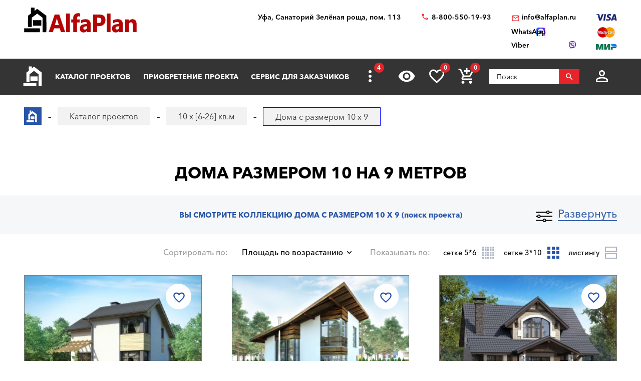

--- FILE ---
content_type: text/html; charset=utf-8
request_url: https://ufa.alfaplan.ru/catalog/10/9/
body_size: 20026
content:
<!doctype html>
<html lang="ru">
<head prefix=
    "og: http://ogp.me/ns#
    fb: http://ogp.me/ns/fb#
    product: http://ogp.me/ns/product#">
    <meta charset="UTF-8"/>
    <meta http-equiv="imagetoolbar" content="no"/>

        
                
    <title>Проекты домов 10 на 9 метров 10х9</title>
    <meta name="description" content="В архитектурно-дизайнерского бюро «Альфаплан» вы можете заказать лучшие проекты домов  10*9 метров! Звоните бесплатно ☎ 88005501993" />

    <!-- Google Tag Manager -->
    <script>(function(w,d,s,l,i){w[l]=w[l]||[];w[l].push({'gtm.start':
                new Date().getTime(),event:'gtm.js'});var f=d.getElementsByTagName(s)[0],
            j=d.createElement(s),dl=l!='dataLayer'?'&l='+l:'';j.async=true;j.src=
            'https://www.googletagmanager.com/gtm.js?id='+i+dl;f.parentNode.insertBefore(j,f);
        })(window,document,'script','dataLayer','GTM-WS5HLKZ');</script>
    <!-- End Google Tag Manager -->

    <meta name="viewport" content="width=device-width, initial-scale=1"/>
    <meta name="pmail-verification" content="ca57c69101bb57fa3d9bc6a37c1d7e15"/>
    <meta name="google-site-verification" content="YmIRLKi2HMpeyJZ1sWrEo4H_pDpcUWx73zHlFXJH8JY" />
    <link rel="canonical" href="https://ufa.alfaplan.ru/catalog/10/9/"/>
    
    <link rel="stylesheet" type="text/css" href="/assets/vendor/fancybox/fancybox.css?20240126?1651927825" />
<link rel="stylesheet" type="text/css" href="/assets/vendor/magnificpopup/magnific-popup.css?20240126?1651927825" />
<link rel="stylesheet" type="text/css" href="/assets/styles/style.css?20240126?1651927825" />
<link rel="stylesheet" type="text/css" href="/assets/styles/additional-styles.css?20240126?1651927825" />
    <link rel="stylesheet" media="print" href="/assets/styles/print.css"/>

    
                                    
    <link rel="shortcut icon" href="/favicon.ico" type="image/x-icon">

    	<meta property="og:site_name" content="АСК «Альфаплан» " />
	<meta property="og:type" content="website" />
	<meta property="og:title" content=" Дома с размером 10 x 9" />
	<meta property="og:url" content="https://ufa.alfaplan.ru/catalog/10/9/" />
	<meta property="og:description" content="В архитектурно-дизайнерского бюро «Альфаплан» вы можете заказать лучшие проекты домов  10*9 метров! Звоните бесплатно ☎ 88005501993" />
	<meta property="og:image" content="https://ufa.alfaplan.ru/upload/shop_1/9/1/5/group_915/Proekt-doma-Alfaplan_51B_01.jpg" />

            <script>
            (function(i,s,o,g,r,a,m){i['GoogleAnalyticsObject']=r;i[r]=i[r]||function(){
                (i[r].q=i[r].q||[]).push(arguments)},i[r].l=1*new Date();a=s.createElement(o),
                m=s.getElementsByTagName(o)[0];a.async=1;a.src=g;m.parentNode.insertBefore(a,m)
            })(window,document,'script','//www.google-analytics.com/analytics.js','ga');

            ga('create', 'UA-47802622-1', 'alfaplan.ru');
            ga('send', 'pageview');
        </script>

        <!-- Facebook Pixel Code -->
<!--        <script>-->
<!--            !function(f,b,e,v,n,t,s)-->
<!--            {if(f.fbq)return;n=f.fbq=function(){n.callMethod?-->
<!--                n.callMethod.apply(n,arguments):n.queue.push(arguments)};-->
<!--                if(!f._fbq)f._fbq=n;n.push=n;n.loaded=!0;n.version='2.0';-->
<!--                n.queue=[];t=b.createElement(e);t.async=!0;-->
<!--                t.src=v;s=b.getElementsByTagName(e)[0];-->
<!--                s.parentNode.insertBefore(t,s)}(window,document,'script',-->
<!--                'https://connect.facebook.net/en_US/fbevents.js');-->
<!---->
<!--            fbq('init', '714551142409483');-->
<!--            fbq('track', 'PageView');-->
<!--        </script>-->
<!--        <noscript>-->
<!--            <img height="1" width="1" src="https://www.facebook.com/tr?id=714551142409483&ev=PageView&noscript=1"/>-->
<!--        </noscript>-->
        <!-- End Facebook Pixel Code -->
    </head>
<body>

<!-- Google Tag Manager (noscript) -->
<noscript><iframe src="https://www.googletagmanager.com/ns.html?id=GTM-WS5HLKZ" height="0" width="0" style="display:none;visibility: hidden"></iframe></noscript>
<!-- End Google Tag Manager (noscript) -->

<header id="header">
    <div class="container wide">
        
    <a href="/" class="logo">
        <img loading="lazy" src="/assets/images/theme/logo.svg" alt="Логотип компанни"/>
    </a>

<div class="info">
    <div class="region geolocation">
        <div class="geolocation__current-region">
            <span class="label">Ваш регион:</span>
            <a data-href="#modal-cities" class="selector modal-trigger">
                Уфа            </a>
        </div>
        <div class="address">
                            Уфа, Санаторий Зелёная роща, пом. 113                    </div>
    </div>
    <ul class="contacts">
        <li class="contact phone">
                            <a href="tel:88005501993">
                    8-800-550-19-93                </a>
                            <a href="tel:">
                                    </a>
                    </li>
        <li>
                            <script>//<![CDATA[
function hostcmsEmail(c){return c.replace(/[a-zA-Z]/g, function (c){return String.fromCharCode((c <= "Z" ? 90 : 122) >= (c = c.charCodeAt(0) + 13) ? c : c-26);})}document.write ('<a  href="mailto:' + hostcmsEmail('vasb@nysncyna.eh') + '" class="contact email">' + hostcmsEmail('                    vasb@nysncyna.eh                ') + '</a>');//]]>
</script>
                                        <div class="messengers">
                                            <a rel="nofollow" href="https://api.whatsapp.com/send?phone=79312500595" target="_blank" class="contact whatsapp"><span>WhatsApp</span></a>
                                                                <a rel="nofollow" href="viber://add?number=79312500595" class="contact viber"><span>Viber</span></a>
                                    </div>
                    </li>
    </ul>
    

<div class="payment-systems">
  <img loading="lazy" alt="Логотип платёжной системы «Visa»" src="/assets/images/theme/visa.svg" />
  <img loading="lazy" src="/assets/images/theme/mastercard.svg" alt="Логотип платёжной системы «MasterCard»" />
  <img loading="lazy" src="/assets/images/theme/mir.svg" alt="Логотип платёжной системы «Мир»" />
</div>
</div>    </div>
</header>
<nav id="nav">
    <div class="container wide">
        <a href="/" class="logo"><img src="/assets/images/theme/logo2.svg" alt="Маленький логотип компанни «Альфаплан»"></a>
        <a class="menu-trigger" data-href=".main-menu-wrapper"></a>
        <div class="main-menu-wrapper">
            <ul class="user-menu">
                                                    <li><a data-href="#modal-login" class="icon login modal-trigger">Вход</a></li>
                
                <li><a href="/favorites/" class="icon favorites" title="Избранное">Избранное</a></li>
                <li><a href="/viewed/" class="icon viewed" title="Просмотренное">Просмотренное</a></li>
            </ul>
            <form class="search-form search-form_mobile" action="/search/" method="get">
                <input type="text" name="query" placeholder="Поиск" pattern="\s*(\S\s*){2,}" required="required"/>
                <button type="submit"></button>
            </form>
            

<ul class="main-menu">
  <li>
    <a class="main__logo" href="/">
      <img src="/assets/images/theme/logo-alfa.svg" alt="Маленький логотип компанни" />
    </a>
  </li>
  <li>
    <a href="/catalog/">Каталог проектов</a>
    <ul class="submenu">
      <li>
        <a href="/catalog/proekty-odnoehtazhnyh-domov/">Одноэтажные дома</a>
      </li>
      <li>
        <a href="/catalog/odnoetagnye-s-mansardoy/">Одноэтажные с мансардой</a>
      </li>
      <li>
        <a href="/catalog/dvuhehtazhnye-doma/">Двухэтажные дома</a>
      </li>
      <li>
        <a href="/catalog/proekty-s-foto-realizacii/">"ОДИН-В-ОДИН" - проекты домов с ФОТО</a>
      </li>
      <li>
        <a href="/catalog/doma-iz-gazobetona/">Дома из газобетона</a>
      </li>
      <li>
        <a href="/catalog/kirpichnye-doma/">Кирпичные дома</a>
      </li>
      <li>
        <a href="/catalog/karkasnye-doma/">Каркасные дома</a>
      </li>
      <li>
        <a href="/catalog/stilnye-kottedzhi/">"АльфаСтиль" - современный дизайн домов от Альфаплан</a>
      </li>
      <li>
        <a href="/catalog/v-stile-rajta/">Проекты домов в стиле Райта</a>
      </li>
      <li>
        <a href="/catalog/v-stile-high-tech/">Проекты домов в стиле ХАЙ-ТЕК</a>
      </li>
      <li>
        <a href="/catalog/10807/">С мастер-спальней</a>
      </li>
    </ul>
  </li>
  <li>
    <a href="/payment-and-delivery/">Приобретение проекта</a>
    <ul class="submenu">
      <li>
        <a href="/sample-documentation/">Образец документации</a>
      </li>
      <li>
        <a href="/faq/">Ответы на частые вопросы</a>
      </li>
      <li>
        <a href="/how-to-choose-a-project/">Как выбрать проект</a>
      </li>
    </ul>
  </li>
  <li>
    <a href="/genplan/">Сервис для заказчиков</a>
    <ul class="submenu">
      <li>
        <a href="/making-changes-to-projects/">Корректировка конструкций</a>
      </li>
      <li>
        <a href="/land-planning/">Планировка участка</a>
      </li>
      <li>
        <a href="/individual-design/">Индивидуальное проектирование</a>
      </li>
      <li>
        <a href="/individual-adjustment-of-facades/">Индивидуальная корректировка фасадов</a>
      </li>
      <li>
        <a href="/genplan/fasad-doma/">Фасад дома</a>
      </li>
    </ul>
  </li>
  <li>
    <a href="/cart/">Заказ проекта</a>
    <ul class="submenu">
      <li>
        <a href="/viewed/">Просмотренные</a>
      </li>
      <li>
        <a href="/favorites/">Мои желания</a>
      </li>
    </ul>
  </li>
  <li>
    <a href="/articles/">Строим дом</a>
    <ul class="submenu">
      <li>
        <a href="/blog/">Блог автора проектов Альфаплан, архитектора Владимира Тарасова</a>
      </li>
      <li>
        <a href="/building-technologies-online/">Технологии строительства онлайн</a>
      </li>
      <li>
        <a href="/partners/">Наши партнеры</a>
      </li>
    </ul>
  </li>
  <li>
    <a href="/photos/">Построенные дома</a>
    <ul class="submenu">
      <li>
        <a href="/videos/">Видеогалерея</a>
      </li>
      <li>
        <a href="/catalog/proekty-s-foto-realizacii/">"ОДИН-в-ОДИН": проект с фото</a>
      </li>
    </ul>
  </li>
  <li>
    <a href="/about/">О нас</a>
    <ul class="submenu">
      <li>
        <a href="/contacts/">Контакты</a>
      </li>
      <li>
        <a href="/collaboration/">Сотрудничество</a>
      </li>
      <li>
        <a href="/vacancies/">Вакансии</a>
      </li>
    </ul>
  </li>
</ul>
            <div class="menu-extra">
                <a class="hidden-links-trigger hidden"><span class="count"></span></a>
                <ul class="submenu hidden-links"></ul>
            </div>
            <form class="search-form" action="/search/" method="get">
                <input type="text" name="query" placeholder="Поиск" pattern="\s*(\S\s*){1,}" required="required"/>
                <button type="submit"></button>
            </form>
        </div>
        <ul class="user-actions">
            

<li>
  <a title="Просмотренное" href="/viewed/" class="icon viewed"></a>
</li>
<li>
  <a title="Избранное" href="/favorites/" class="icon favorites">
    <span class="count">0</span>
  </a>
</li>


<li class="mobile-visible">
  <a title="Корзина" href="/cart/" class="icon cart">
    <span class="count">0</span>
  </a>
  <ul class="submenu">
    <li>
      <a>
								Ничего нет
							</a>
    </li>
  </ul>
</li>

            <li>
                <form class="search-form" action="/search/" method="get">
                    <input type="text" name="query" placeholder="Поиск" pattern="\s*(\S\s*){1,}" required="required"/>
                    <button></button>
                </form>
            </li>
            <li>
                
                                    <a data-href="#modal-login" class="icon login modal-trigger"></a>
                                <ul class="submenu">
                                            <li><a href="/users/login/">Вход</a></li>
                        <li><a href="/users/registration/">Регистрация</a></li>
                        <li><a href="/users/restore-password/">Восстановление пароля</a></li>
                                    </ul>
            </li>
        </ul>
        <ul class="contacts">
            <li><a class="phone" href="tel:88005501993"></a></li>
            <li><a rel="nofollow" class="whatsapp" href="https://api.whatsapp.com/send?phone=+79312500595" target="_blank"></a></li>
        </ul>
    </div>
</nav>



<div id="breadcrumbs">
  <div class="container wide">
    <ul itemscope="itemscope" itemtype="https://schema.org/BreadcrumbList" class="breadcrumbs">
      <li itemprop="itemListElement" itemscope="itemscope" itemtype="https://schema.org/ListItem">
        <a itemprop="item" href="/" class="home">
          <span itemprop="name">Главная страница сайта АДС «Альфаплан»</span>
          <meta itemprop="position" content="1" />
        </a>
      </li>
      <li itemprop="itemListElement" itemscope="itemscope" itemtype="https://schema.org/ListItem">
        <a itemprop="item" href="/catalog/">
          <span itemprop="name">Каталог проектов</span>
          <meta itemprop="position" content="2" />
        </a>
      </li>
      <li itemprop="itemListElement" itemscope="itemscope" itemtype="https://schema.org/ListItem">
        <a itemprop="item" href="/catalog/10/">
          <span itemprop="name">10 x [6-26] кв.м</span>
          <meta itemprop="position" content="3" />
        </a>
      </li>
      <li itemprop="itemListElement" itemscope="itemscope" itemtype="https://schema.org/ListItem">
        <span itemprop="name"> Дома с размером 10 x 9</span>
        <meta itemprop="position" content="4" />
      </li>
    </ul>
    <a data-href="#showcase" class="showcase-trigger" style="display:none;">Включить слайдшоу</a>
  </div>
</div>

    <div class="overflow-hidden">
        <div class="container wide">
            <div class="banners" data-banners-group="10"></div>
        </div>
    </div>


<h1>Дома размером 10 на 9 метров</h1>
<section class="page-section section-project-search off bg-grey overflow-hidden stick able">
  <div class="container wide">
    <a class="project-search-trigger" data-on="Развернуть" data-off="Свернуть">Развернуть</a>
  </div>
  <div class="container">
    <div class="header filters-header">
      <span>Вы смотрите коллекцию  Дома с размером 10 x 9 </span>
      <span class="subtitle">(поиск проекта)</span>
    </div>
    <div class="project-search" id="filter_block">
      <form class="filters" method="get" action="/catalog/10/9/#content">
        <div class="area">
          <span class="field-label">Выбор Площади</span>
          <div class="values-slider rangeslider rangeslider_floor-area" data-min="90.48" data-max="850" data-unit="м²" data-used-min="90.48" data-used-max="181.66">
            <input class="input-min" name="property_3415_from" value="90.48" type="hidden" />
            <input class="input-max" name="property_3415_to" value="181.66" type="hidden" />
          </div>
        </div>
        <ul class="areas">
          <li>
            <div class="checkbox">
              <input data-value-id="116" type="checkbox" class="control control_property" id="checkbox-area-116" name="property_3462[]" value="116" />
              <label name="property_3462[]" for="checkbox-area-116" class="field-label">
                <span>До 140 м²</span>
              </label>
            </div>
          </li>
          <li>
            <div class="checkbox">
              <input data-value-id="117" type="checkbox" class="control control_property" id="checkbox-area-117" name="property_3462[]" value="117" />
              <label name="property_3462[]" for="checkbox-area-117" class="field-label">
                <span>141-180 м²</span>
              </label>
            </div>
          </li>
          <li>
            <div class="checkbox">
              <input data-value-id="118" type="checkbox" class="control control_property" id="checkbox-area-118" name="property_3462[]" value="118" />
              <label name="property_3462[]" for="checkbox-area-118" class="field-label">
                <span>181-240 м²</span>
              </label>
            </div>
          </li>
          <li>
            <div class="checkbox">
              <input data-value-id="119" type="checkbox" class="control control_property" id="checkbox-area-119" name="property_3462[]" value="119" />
              <label name="property_3462[]" for="checkbox-area-119" class="field-label">
                <span>241-300 м²</span>
              </label>
            </div>
          </li>
          <li>
            <div class="checkbox">
              <input data-value-id="120" type="checkbox" class="control control_property" id="checkbox-area-120" name="property_3462[]" value="120" />
              <label name="property_3462[]" for="checkbox-area-120" class="field-label">
                <span>Свыше 301 м²</span>
              </label>
            </div>
          </li>
        </ul>
        <ul class="types">
          <li>
            <div class="checkbox image">
              <input data-value-id="50" class="control control_property" name="property_3455[]" value="50" type="checkbox" id="checkbox-type-50" />
              <label for="checkbox-type-50" class="field-label">
                <img loading="lazy" src="/assets/images/theme/house-types/001.jpg" alt="Превью значения «Дом, коттедж»" />
                <span>Дом, коттедж</span>
              </label>
            </div>
          </li>
          <li>
            <div class="checkbox image">
              <input data-value-id="51" class="control control_property" name="property_3455[]" value="51" type="checkbox" id="checkbox-type-51" />
              <label for="checkbox-type-51" class="field-label">
                <img loading="lazy" src="/assets/images/theme/house-types/002.jpg" alt="Превью значения «Баня, гараж, беседка»" />
                <span>Баня, гараж, беседка</span>
              </label>
            </div>
          </li>
          <li>
            <div class="checkbox image">
              <input data-value-id="257" class="control control_property" name="property_4732[]" value="257" type="checkbox" id="checkbox-type-257" />
              <label for="checkbox-type-257" class="field-label">
                <img loading="lazy" src="/assets/images/theme/house-types/003.jpg" alt="Превью значения «Современный стиль»" />
                <span>Современный стиль</span>
              </label>
            </div>
          </li>
          <li>
            <div class="checkbox image">
              <input data-value-id="258" class="control control_property" name="property_4732[]" value="258" type="checkbox" id="checkbox-type-258" />
              <label for="checkbox-type-258" class="field-label">
                <img loading="lazy" src="/assets/images/theme/house-types/004.jpg" alt="Превью значения «Классический коттедж»" />
                <span>Классический коттедж</span>
              </label>
            </div>
          </li>
          <li>
            <div class="checkbox image">
              <input data-value-id="52" class="control control_property" name="property_4732[]" value="52" type="checkbox" id="checkbox-type-52" />
              <label for="checkbox-type-52" class="field-label">
                <img loading="lazy" src="/assets/images/theme/house-types/005.jpg" alt="Превью значения «Исторический стиль»" />
                <span>Исторический стиль</span>
              </label>
            </div>
          </li>
        </ul>
        <ul class="options1 clearfix">
          <li class="author">
            <div class="checkbox inverse">
              <input type="checkbox" class="control control_producer" id="checkbox-author-1" name="producer_id[]" value="1" data-value-id="1" />
              <label for="checkbox-author-1" class="field-label">
                <span>Автор - <nobr>В. ТАРАСОВ</nobr></span>
              </label>
            </div>
          </li>
          <li class="author">
            <div class="checkbox inverse">
              <input type="checkbox" class="control control_producer" id="checkbox-author-3" name="producer_id[]" value="3" data-value-id="3" />
              <label for="checkbox-author-3" class="field-label">
                <span>Архитекторы-партнеры "Альфаплан"</span>
              </label>
            </div>
          </li>
        </ul>
        <ul class="options2">
          <li class="rooms">
            <span class="field-label">
              <span>
                <nobr>Жилых комнат</nobr>
              </span>
            </span>
            <div class="select control control_property">
              <select name="property_3434">
                <option value="">...</option>
                <option value="366" data-value-id="366">1</option>
                <option value="367" data-value-id="367">2</option>
                <option value="368" data-value-id="368">3</option>
                <option value="369" data-value-id="369">4</option>
                <option value="370" data-value-id="370">5</option>
                <option value="371" data-value-id="371">6+</option>
              </select>
            </div>
          </li>
          <li class="material">
            <span class="field-label">
              <span>Материал наружных стен</span>
            </span>
            <div class="select control control_property">
              <select name="property_3578">
                <option value="">...</option>
                <option value="383" data-value-id="383">Камень (кирпич/газобетон) </option>
                <option value="384" data-value-id="384">Дерево</option>
                <option value="385" data-value-id="385">Каркас</option>
              </select>
            </div>
          </li>
          <li>
            <span class="field-label">
              <span>Этажность</span>
            </span>
            <div class="select control control_property">
              <select name="property_3573">
                <option selected="selected" value="">...</option>
                <option value="1450" data-value-id="1450">Одноэтажная Россия</option>
                <option value="379" data-value-id="379">В полтора этажа</option>
                <option value="382" data-value-id="382">Два этажа, второй - мансарда</option>
                <option value="1451" data-value-id="1451">Два полных в высоту этажа</option>
                <option value="380" data-value-id="380">Три уровня, с гаражом в цоколе</option>
                <option value="381" data-value-id="381">Мансарда над 2-ым этажом</option>
              </select>
            </div>
          </li>
        </ul>
        <label class="project-id-search clearfix">
          <span class="field-label">
            <span>Искать по названию или номеру проекта</span>
          </span>
          <input type="text" name="name_or_marking" class="control" value="" />
        </label>
        <ul class="additional-options clearfix">
          <li>
            <span class="field-label">
              <span>Каменные дома</span>
            </span>
            <div class="select control control_property">
              <select name="property_3516">
                <option selected="selected" value="">...</option>
                <option value="73874" data-value-id="73874">Дерево</option>
                <option value="73724" data-value-id="73724">Кирпич/Газопенобетонные</option>
                <option value="259" data-value-id="259">Кирпич</option>
                <option value="260" data-value-id="260">
			Газо/пенобетонные
		</option>
              </select>
            </div>
          </li>
          <li>
            <span class="field-label">
              <span>Деревянные дома</span>
            </span>
            <div class="select control control_property">
              <select name="property_3517">
                <option selected="selected" value="">...</option>
                <option value="29488" data-value-id="29488">Дома из бревен</option>
                <option value="29489" data-value-id="29489">Дома из бруса</option>
                <option value="73234" data-value-id="73234">Первый этаж - газобетон/кирпич, второй - клееный брус</option>
              </select>
            </div>
          </li>
          <li>
            <span class="field-label">
              <span>Помещения</span>
            </span>
            <div class="select control control_property">
              <select name="property_3458">
                <option selected="selected" value="">...</option>
                <option value="73859" data-value-id="73859"></option>
                <option value="73873" data-value-id="73873">С мастер-спальней</option>
                <option value="307" data-value-id="307">Кабинет или спальня на 1-м этаже</option>
                <option value="73716" data-value-id="73716">2-ух этажные дома с двумя жилыми комнатами (кроме гостиной) на 1-ом этаже</option>
                <option value="82" data-value-id="82">Со вторым светом</option>
                <option value="83" data-value-id="83">С сауной</option>
                <option value="84" data-value-id="84">С бассейном</option>
                <option value="85" data-value-id="85">С эркером</option>
              </select>
            </div>
          </li>
          <li class="features">
            <span class="field-label">
              <span>Архитектурные особенности</span>
            </span>
            <div class="select control control_property">
              <select name="property_3432">
                <option value="">...</option>
                <option value="73715" data-value-id="73715"></option>
                <option value="64" data-value-id="64">С цокольным этажом</option>
                <option value="65" data-value-id="65">С гаражом</option>
                <option value="1463" data-value-id="1463">Дома на рельефе</option>
                <option value="1464" data-value-id="1464">Дом с эксплуатируемой кровлей</option>
              </select>
            </div>
          </li>
          <li>
            <span class="field-label">
              <span>Наличие гаража</span>
            </span>
            <div class="select control control_property">
              <select name="property_3457">
                <option selected="selected" value="">...</option>
                <option value="73860" data-value-id="73860">|Гараж на 2 авто|Гаражные ворота ALUTECH</option>
                <option value="77" data-value-id="77">Без гаража</option>
                <option value="288" data-value-id="288">Гараж на 1 авто</option>
                <option value="287" data-value-id="287">Гараж на 2 авто</option>
                <option value="80" data-value-id="80">С гаражом-навесом</option>
                <option value="73714" data-value-id="73714">Гаражные ворота ALUTECH</option>
                <option value="73888" data-value-id="73888">Гаражные ворота ALUTECH (реклама: ООО "Алютех-М")</option>
              </select>
            </div>
          </li>
          <li>
            <span class="field-label">
              <span>Тип кровли</span>
            </span>
            <div class="select control control_property">
              <select name="property_3459">
                <option selected="selected" value="">...</option>
                <option value="305" data-value-id="305">Плоская</option>
                <option value="87" data-value-id="87">Односкатная</option>
                <option value="86" data-value-id="86">Двускатная</option>
                <option value="89" data-value-id="89">Многоскатная</option>
              </select>
            </div>
          </li>
          <li>
            <span class="field-label">
              <span>Стиль</span>
            </span>
            <div class="select control control_property">
              <select name="property_3460[]">
                <option selected="selected" value="">...</option>
                <option value="73831" data-value-id="73831"></option>
                <option value="73890" data-value-id="73890">Немецкий стиль</option>
                <option value="91" data-value-id="91">«Акварель» от Альфаплан</option>
                <option value="143" data-value-id="143">Американский</option>
                <option value="141" data-value-id="141">Английский</option>
                <option value="1466" data-value-id="1466">Барн</option>
                <option value="139" data-value-id="139">Замковый стиль</option>
                <option value="29529" data-value-id="29529">Классический</option>
                <option value="134" data-value-id="134">Минимализм</option>
                <option value="1465" data-value-id="1465">Модернизм</option>
                <option value="133" data-value-id="133">Немецкий</option>
                <option value="92" data-value-id="92">Петровское барокко</option>
                <option value="73825" data-value-id="73825">Русский</option>
                <option value="124" data-value-id="124">Русская усадьба</option>
                <option value="93" data-value-id="93">Серебряный век (стиль модерн)</option>
                <option value="127" data-value-id="127">Скандинавский</option>
                <option value="306" data-value-id="306">Современный стиль - «21-ый век»</option>
                <option value="1467" data-value-id="1467">Стиль Райта</option>
                <option value="129" data-value-id="129">Фахверковый стиль</option>
                <option value="144" data-value-id="144">Шале</option>
                <option value="128" data-value-id="128">Шведский</option>
                <option value="125" data-value-id="125">Хай-тек</option>
                <option value="123" data-value-id="123">Эклектика</option>
              </select>
            </div>
          </li>
          <li>
            <span class="field-label">
              <span>Размеры дома</span>
            </span>
            <div class="select control control_property">
              <select name="property_3515">
                <option selected="selected" value="">...</option>
                <option value="73719" data-value-id="73719">10x(6-26)м</option>
                <option value="73725" data-value-id="73725">11x(6-26)м</option>
                <option value="73723" data-value-id="73723">12x(6-26)м</option>
                <option value="73835" data-value-id="73835">13x(6-26)м</option>
                <option value="73721" data-value-id="73721">15x(6-26)м</option>
                <option value="73834" data-value-id="73834">16x(6-26)м</option>
                <option value="73726" data-value-id="73726">17x(6-26)м</option>
                <option value="74094" data-value-id="74094">22x(6-26)м</option>
                <option value="73833" data-value-id="73833">27x(6-26)м</option>
                <option value="73862" data-value-id="73862">28x(6-26)м</option>
                <option value="73861" data-value-id="73861">31x(6-26)м</option>
                <option value="74095" data-value-id="74095">46x(6-26)м</option>
                <option value="74096" data-value-id="74096">51x(6-26)м</option>
                <option value="73880" data-value-id="73880">8x(6-26)м</option>
                <option value="73720" data-value-id="73720">9x(6-26)м</option>
                <option value="95" data-value-id="95">6х[6-26]м</option>
                <option value="96" data-value-id="96">7х[6-26]м</option>
                <option value="97" data-value-id="97">8х[6-26]м</option>
                <option value="98" data-value-id="98">9х[6-26]м</option>
                <option value="99" data-value-id="99">10х[6-26]м</option>
                <option value="100" data-value-id="100">11х[6-26]м</option>
                <option value="101" data-value-id="101">12х[6-26]м</option>
                <option value="102" data-value-id="102">13х[6-26]м</option>
                <option value="103" data-value-id="103">14х[6-26]м</option>
                <option value="104" data-value-id="104">15х[6-26]м</option>
                <option value="105" data-value-id="105">16х[6-26]м</option>
                <option value="106" data-value-id="106">17х[6-26]м</option>
                <option value="107" data-value-id="107">18х[6-26]м</option>
                <option value="108" data-value-id="108">19х[6-26]м</option>
                <option value="109" data-value-id="109">20х[6-26]м</option>
                <option value="110" data-value-id="110">21х[6-26]м</option>
                <option value="111" data-value-id="111">22х[6-26]м</option>
                <option value="112" data-value-id="112">23х[6-26]м</option>
                <option value="113" data-value-id="113">24х[6-26]м</option>
                <option value="114" data-value-id="114">25х[6-26]м</option>
                <option value="115" data-value-id="115">26х[6-26]м</option>
              </select>
            </div>
          </li>
          <li>
            <span class="field-label">
              <span>Назначение</span>
            </span>
            <div class="select control control_property">
              <select name="property_4105">
                <option selected="selected" value="">...</option>
                <option value="1471" data-value-id="1471">Двухквартирные дома (на 2 семьи)</option>
                <option value="1472" data-value-id="1472">Дома для узких участков</option>
                <option value="1473" data-value-id="1473">Дома со входом (заездом) с юга</option>
                <option value="1474" data-value-id="1474">Гостевой дом</option>
                <option value="1475" data-value-id="1475">Дома на рельефе</option>
                <option value="1476" data-value-id="1476">Коммерческие дома</option>
                <option value="1477" data-value-id="1477">"Батерфляй" - дома для угловых участков</option>
              </select>
            </div>
          </li>
        </ul>
        <ul class="actions text-center">
          <input type="hidden" name="filter" value="1" />
          <li>
            <button name="filter" value="1" class="icon search">Искать (<span class="filters__total-count">32</span>)</button>
          </li>
          <li>
            <a class="additional-options-trigger button blank" data-href=".additional-options">Подробный выбор</a>
          </li>
          <li>
            <a href="/catalog/" class="button blank">Сбросить фильтр</a>
          </li>
          <li>
            <a class="selection-request-trigger" data-href=".selection-request">Бесплатный подбор проекта с консультантом</a>
          </li>
        </ul>
      </form>
      <form method="post" action="/sys/form/free-project-selection/" enctype="multipart/form-data" class="selection-request">
        <h3 class="section-header">Бесплатный подбор проекта с консультантом</h3>
        <input name="author" type="text" value="" style="display: none;" />
        <div class="selection-request__form clearfix">
          <ul class="clearfix">
            <li>
              <span class="field-label">
                <span>Имя</span>
              </span>
              <input name="name" placeholder="Имя" type="text" />
            </li>
            <li>
              <span class="field-label">
                <span>E-mail</span>
              </span>
              <input name="email" placeholder="E-mail*" type="email" required="required" />
            </li>
            <li>
              <span class="field-label">
                <span>Телефон</span>
              </span>
              <input name="phone" placeholder="Телефон" type="tel" />
            </li>
            <li>
              <span class="field-label">
                <span>Общая площадь дома</span>
              </span>
              <div class="select">
                <select name="total_house_area">
                  <option value="Коттеджи до 140 м²">Коттеджи до 140 м²</option>
                  <option value="Коттеджи от 141 м² до 180 м²">Коттеджи от 141 м² до 180 м²</option>
                  <option value="Коттеджи от 181 м² до 240 м²">Коттеджи от 181 м² до 240 м²</option>
                  <option value="Коттеджи от 241 м² до 300 м²">Коттеджи от 241 м² до 300 м²</option>
                  <option value="Коттеджи свышe 300 м²">Коттеджи свышe 300 м²</option>
                </select>
              </div>
            </li>
            <li>
              <div class="col">
                <span class="field-label">
                  <span>Жилых комнат</span>
                </span>
                <div class="select">
                  <select name="number_of_bedrooms">
                    <option value="1">1</option>
                    <option value="2">2</option>
                    <option value="3">3</option>
                    <option value="4">4</option>
                    <option value="5">5</option>
                    <option value="6+">6+</option>
                  </select>
                </div>
              </div>
              <div class="col">
                <span class="field-label">
                  <span>Этажность</span>
                </span>
                <div class="select">
                  <select name="number_of_floors">
                    <option value="Одноэтажная Россия">Одноэтажная Россия</option>
                    <option value="В полтора этажа">В полтора этажа</option>
                    <option value="Два этажа, второй - мансарда">Два этажа, второй - мансарда</option>
                    <option value="Два полных в высоту этажа">Два полных в высоту этажа</option>
                    <option value="Три уровня, с гаражом в цоколе">Три уровня, с гаражом в цоколе</option>
                    <option value="Мансарда над 2-ым этажом">Мансарда над 2-ым этажом</option>
                  </select>
                </div>
              </div>
            </li>
            <li>
              <span class="field-label">
                <span>Материал наружных стен</span>
              </span>
              <div class="select">
                <select name="walls_material">
                  <option value="Камень (кирпич/газобетон) ">Камень (кирпич/газобетон) </option>
                  <option value="Дерево">Дерево</option>
                  <option value="Каркас">Каркас</option>
                </select>
              </div>
            </li>
            <li>
              <div class="checkbox inverse">
                <input name="bedroom_on_the_first_floor" id="checkbox-request-1" type="checkbox" />
                <label for="checkbox-request-1" class="field-label">
                  <span>Наличие спальни (кабинета) на первом этаже</span>
                </label>
              </div>
            </li>
            <li>
              <div class="checkbox inverse">
                <input name="builtin_garage" id="checkbox-request-2" type="checkbox" />
                <label for="checkbox-request-2" class="field-label">
                  <span>Наличие встроенного гаража</span>
                </label>
              </div>
            </li>
            <li>
              <div class="radio inverse">
                <input name="entrance_cardinal_point" id="checkbox-request-3" value="Вход с северных направлений" type="radio" />
                <label for="checkbox-request-3" class="field-label">
                  <span>Вход с северных направлений</span>
                </label>
              </div>
            </li>
            <li>
              <div class="checkbox inverse">
                <input name="spa_zone_inside" id="checkbox-request-4" type="checkbox" />
                <label for="checkbox-request-4" class="field-label">
                  <span>наличие в доме зоны  SPA (сауна, бассейн)</span>
                </label>
              </div>
            </li>
            <li>
              <div class="checkbox inverse">
                <input name="spa_zone_outinside" id="checkbox-request-5" type="checkbox" />
                <label for="checkbox-request-5" class="field-label">
                  <span>Отдельно стоящая баня (сауна, бассейн)</span>
                </label>
              </div>
            </li>
            <li>
              <div class="radio inverse">
                <input name="entrance_cardinal_point" checked="checked" id="checkbox-request-6" value="Вход с южных направлений" type="radio" />
                <label for="checkbox-request-6" class="field-label">
                  <span>Вход с южных направлений</span>
                </label>
              </div>
            </li>
          </ul>
          <label class="attachment"><span>Генплан участка</span><input name="genplan" type="file" /><br />На генплане надо показать размеры участка, ориентацию по странам света, улицы и соседей, постройки (если есть)
						</label>
          <div class="comment">
            <span class="field-label">
              <span>Ваши пожелания</span>
            </span>
            <textarea name="comment" placeholder="Пожелания и комментарии"></textarea>
          </div>
          <div class="agreement checkbox">
            <input type="checkbox" name="agreement" id="pp-agreement" value="ok" checked="checked" />
            <label for="pp-agreement">Я согласен с условиями <a href="/privacy-policy/">обработки персональных данных*</a></label>
          </div>
          <div class="captcha">
            <div class="captcha__inner">
              <div class="captcha__code">
                <img id="captcha_1_bf7cc69baeea929776334d112d936c33" src="/captcha.php?id=bf7cc69baeea929776334d112d936c33" class="captcha__img" />
                <div class="captcha__refresh" data-captcha-id="bf7cc69baeea929776334d112d936c33"></div>
              </div>
              <div class="captcha__control">
                <input type="hidden" name="captcha_id" value="bf7cc69baeea929776334d112d936c33" />
                <input type="text" name="captcha" class="captcha__input" required="required" placeholder="Код" />
              </div>
            </div>
          </div>
          <button>Отправить</button>
        </div>
      </form>
    </div>
  </div>
</section>
<section class="page-section section-projects overflow-hidden">
  <div class="container wide" id="content">
    <ul class="projects-options grid-controls clearfix" data-allow-rewrite-group="1">
      <li class="view">
        <span class="label">Показывать по:</span>
        <div class="options tab-switcher">
          <a class="grid-5" data-href="#projects1" data-grid-mode="5">
								сетке
                                <span>5*6</span></a>
          <a class="grid-3 active" data-href="#projects2" data-grid-mode="3">
								сетке
                                <span>3*10</span></a>
          <a class="listing" data-href="#projects3" data-grid-mode="1">
								листингу
							</a>
        </div>
      </li>
      <li class="order">
        <span class="label">Сортировать по:</span>
        <div class="dropdown">
          <div class="current">
                                        Площадь по возрастанию
                                    </div>
          <ul>
            <li data-order-by="default">
              <a>Номеру проекта</a>
            </li>
            <li data-order-by="popular">
              <a>Популярности</a>
            </li>
            <li data-order-by="area-asc" class="active">
              <a>Площадь по возрастанию</a>
            </li>
            <li data-order-by="area-desc">
              <a>Площадь по убыванию</a>
            </li>
          </ul>
        </div>
      </li>
    </ul>
    <div class="tab" id="projects1">
      <div class="projects grid grid-5">
        <div class="project-preview project-preview_hidden"></div>
        <div class="project-preview project-preview_hidden"></div>
        <div class="project-preview project-preview_hidden"></div>
        <div class="project-preview project-preview_hidden"></div>
      </div>
      <a href="/catalog/10/9/" class="show-more button center" data-page="2">Показать ещё (<span class="projects__total-count">2</span>)</a>
      <div class="show-more-fallback" href="/catalog/10/9/" data-url="/catalog/10/9/" style="display:none;"></div>
      <div class="autoload">
        <label class="autoload__title"><input class="autoload__input" type="checkbox" name="enable_autoload" />
												Подгружать автоматически
											</label>
      </div>
      <div class="classic-pagination">
        <ul class="classic-pagination__list">
          <li class="classic-pagination__item">
            <span class="classic-pagination__link classic-pagination__link_active">1</span>
          </li>
          <li class="classic-pagination__item">
            <a rel="nofollow" class="classic-pagination__link" href="/catalog/10/9/page-2/#content">2</a>
          </li>
          <li class="classic-pagination__item">
            <a rel="nofollow" class="classic-pagination__link" href="/catalog/10/9/page-2/#content">
						Вперёд
					</a>
          </li>
        </ul>
      </div>
    </div>
    <div class="tab active" id="projects2">
      <div class="projects grid grid-3">
        <div class="project-preview" data-shop-item-id="87711">
          <div class="cover">
            <a href="/catalog/item_2331/" target="_blank">
              <img loading="lazy" src="/upload/shop_1/8/7/7/item_87711/small_Proekt-doma-Alfaplan_K-091_01.jpg" alt="Превью проекта «Красивый проект дома с мансардой, 2 спальни и терраса, в стиле минимализм»" />
            </a>
            <a href="/catalog/item_2331/" target="_blank" class="more button white">Подробнее</a>
            <a class="bookmark" data-shop-item-id="87711"></a>
          </div>
          <div class="description">
            <div class="main">
              <a href="/catalog/item_2331/" class="title" target="_blank">Красивый проект дома с мансардой, 2 спальни и терраса, в стиле минимализм</a>
              <ul class="project-features">
                <li class="bedrooms" title="">2</li>
                <li class="bathrooms" title="">1</li>
                <li class="empty">
                  <noindex>.</noindex>
                </li>
              </ul>
            </div>
            <ul class="project-params">
              <li>
                <div class="project-area">
                  <span>Площадь</span>
                  <div>90.48 м²</div>
                </div>
              </li>
              <li>
                <div class="project-price">31 660 ₽</div>
              </li>
              <li>
                <div class="project-mark" title="&#10;&#9;&#9;&#9;Артикул: K-091">K-091</div>
              </li>
            </ul>
          </div>
        </div>
        <div class="project-preview" data-shop-item-id="89403">
          <div class="cover">
            <a href="/catalog/item_6385/" target="_blank">
              <img loading="lazy" src="/upload/shop_1/8/9/4/item_89403/small_Proekt-doma-Alfaplan_K-108_01.jpg" alt="Превью проекта «Проект дома с мансардой, с сауной и с террасой, со вторым светом гостиной, в скандинавском стиле»" />
            </a>
            <a href="/catalog/item_6385/" target="_blank" class="more button white">Подробнее</a>
            <a class="bookmark" data-shop-item-id="89403"></a>
          </div>
          <div class="description">
            <div class="main">
              <a href="/catalog/item_6385/" class="title" target="_blank">Проект дома с мансардой, с сауной и с террасой, со вторым светом гостиной, в скандинавском стиле</a>
              <ul class="project-features">
                <li class="bedrooms" title="">2</li>
                <li class="bathrooms" title="">2</li>
                <li class="empty">
                  <noindex>.</noindex>
                </li>
              </ul>
            </div>
            <ul class="project-params">
              <li>
                <div class="project-area">
                  <span>Площадь</span>
                  <div>101.08 м²</div>
                </div>
              </li>
              <li>
                <div class="project-price">31 660 ₽</div>
              </li>
              <li>
                <div class="project-mark" title="&#10;&#9;&#9;&#9;Артикул: K-108">K-108</div>
              </li>
            </ul>
          </div>
        </div>
        <div class="project-preview" data-shop-item-id="89198">
          <div class="cover">
            <a href="/catalog/item_45783/" target="_blank">
              <img loading="lazy" src="/upload/shop_1/8/9/1/item_89198/small_Proekt-doma-Alfaplan_387A_01.jpg" alt="Превью проекта ««Отдых» - проект коттеджа с мансардой,  с большой террасой, дача, дом для отдыха»" />
            </a>
            <a href="/catalog/item_45783/" target="_blank" class="more button white">Подробнее</a>
            <a class="bookmark" data-shop-item-id="89198"></a>
          </div>
          <div class="description">
            <div class="main">
              <a href="/catalog/item_45783/" class="title" target="_blank">«Отдых» - проект коттеджа с мансардой,  с большой террасой, дача, дом для отдыха</a>
              <ul class="project-features">
                <li class="bedrooms" title="">3</li>
                <li class="bathrooms" title="">1</li>
                <li class="empty">
                  <noindex>.</noindex>
                </li>
              </ul>
            </div>
            <ul class="project-params">
              <li>
                <div class="project-area">
                  <span>Площадь</span>
                  <div>106.93 м²</div>
                </div>
              </li>
              <li>
                <div class="project-price">34 500 ₽</div>
              </li>
              <li>
                <div class="project-mark" title="&#10;&#9;&#9;&#9;Артикул: 387A">387A</div>
              </li>
            </ul>
          </div>
        </div>
        <div class="projects-list-ads clearfix">
          <div class="container wide">
            <div class="banners" data-banners-group="4"></div>
          </div>
        </div>
        <div class="project-preview" data-shop-item-id="264692">
          <div class="cover">
            <a href="/catalog/item_264692/" target="_blank">
              <img loading="lazy" src="/upload/shop_1/2/6/4/item_264692/small_Proekt-doma-Alfaplan_387A-S_01.jpg" alt="Превью проекта ««Отдых» - проект коттеджа с мансардой,  с большой террасой, дача, дом для отдыха»" />
            </a>
            <a href="/catalog/item_264692/" target="_blank" class="more button white">Подробнее</a>
            <a class="bookmark" data-shop-item-id="264692"></a>
          </div>
          <div class="description">
            <div class="main">
              <a href="/catalog/item_264692/" class="title" target="_blank">«Отдых» - проект коттеджа с мансардой,  с большой террасой, дача, дом для отдыха</a>
              <noindex>
                <div class="mirrored-project">
								Зеркальный вариант
							</div>
              </noindex>
              <ul class="project-features">
                <li class="bedrooms" title="">3</li>
                <li class="bathrooms" title="">1</li>
                <li class="empty">
                  <noindex>.</noindex>
                </li>
              </ul>
            </div>
            <ul class="project-params">
              <li>
                <div class="project-area">
                  <span>Площадь</span>
                  <div>106.93 м²</div>
                </div>
              </li>
              <li>
                <div class="project-price">34 500 ₽</div>
              </li>
              <li>
                <div class="project-mark" title="&#10;&#9;&#9;&#9;Артикул: 387A-S">387A-S</div>
              </li>
            </ul>
          </div>
        </div>
        <div class="project-preview" data-shop-item-id="88124">
          <div class="cover">
            <a href="/catalog/item_5705/" target="_blank">
              <img loading="lazy" src="/upload/shop_1/8/8/1/item_88124/small_Proekt-doma-Alfaplan_G22a_01.jpg" alt="Превью проекта «Проект дома с мансардой, планировка 3 спальни, с эркером и кабинетом на 1 эт, для маленького участка»" />
            </a>
            <ul class="tags">
              <li style="background: linear-gradient(45deg, #b60000 30%, #c10000 70%) !important; border-color: #c10000 !important;;">Один в Один!</li>
            </ul>
            <a href="/catalog/item_5705/" target="_blank" class="more button white">Подробнее</a>
            <a class="bookmark" data-shop-item-id="88124"></a>
          </div>
          <div class="description">
            <div class="main">
              <a href="/catalog/item_5705/" class="title" target="_blank">Проект дома с мансардой, планировка 3 спальни, с эркером и кабинетом на 1 эт, для маленького участка</a>
              <ul class="project-features">
                <li class="bedrooms" title="">4</li>
                <li class="bathrooms" title="">1</li>
                <li class="empty">
                  <noindex>.</noindex>
                </li>
              </ul>
            </div>
            <ul class="project-params">
              <li>
                <div class="project-area">
                  <span>Площадь</span>
                  <div>108.9 м²</div>
                </div>
              </li>
              <li>
                <div class="project-price">46 800 ₽</div>
              </li>
              <li>
                <div class="project-mark" title="&#10;&#9;&#9;&#9;Артикул: G22a">G22a</div>
              </li>
            </ul>
          </div>
        </div>
        <div class="project-preview" data-shop-item-id="435085">
          <div class="cover">
            <a href="/catalog/item_435085/" target="_blank">
              <img loading="lazy" src="/upload/shop_1/4/3/5/item_435085/small_Proekt-doma-Alfaplan_G22a-S_01.jpg" alt="Превью проекта «Проект дома с мансардой, планировка 3 спальни, с эркером и кабинетом на 1 эт, для маленького участка»" />
            </a>
            <ul class="tags">
              <li style="background: linear-gradient(45deg, #b60000 30%, #c10000 70%) !important; border-color: #c10000 !important;;">Один в Один!</li>
            </ul>
            <a href="/catalog/item_435085/" target="_blank" class="more button white">Подробнее</a>
            <a class="bookmark" data-shop-item-id="435085"></a>
          </div>
          <div class="description">
            <div class="main">
              <a href="/catalog/item_435085/" class="title" target="_blank">Проект дома с мансардой, планировка 3 спальни, с эркером и кабинетом на 1 эт, для маленького участка</a>
              <noindex>
                <div class="mirrored-project">
								Зеркальный вариант
							</div>
              </noindex>
              <ul class="project-features">
                <li class="bedrooms" title="">4</li>
                <li class="bathrooms" title="">1</li>
                <li class="empty">
                  <noindex>.</noindex>
                </li>
              </ul>
            </div>
            <ul class="project-params">
              <li>
                <div class="project-area">
                  <span>Площадь</span>
                  <div>108.9 м²</div>
                </div>
              </li>
              <li>
                <div class="project-price">46 800 ₽</div>
              </li>
              <li>
                <div class="project-mark" title="&#10;&#9;&#9;&#9;Артикул: G22a-S">G22a-S</div>
              </li>
            </ul>
          </div>
        </div>
        <div class="project-preview" data-shop-item-id="435097">
          <div class="cover">
            <a href="/catalog/item_435097/" target="_blank">
              <img loading="lazy" src="/upload/shop_1/4/3/5/item_435097/small_Proekt-doma-Alfaplan_G22c-S_01.jpg" alt="Превью проекта «Проект дома с мансардой, планировка 3 спальни, с эркером и кабинетом на 1 эт, навес на 1 авто»" />
            </a>
            <a href="/catalog/item_435097/" target="_blank" class="more button white">Подробнее</a>
            <a class="bookmark" data-shop-item-id="435097"></a>
          </div>
          <div class="description">
            <div class="main">
              <a href="/catalog/item_435097/" class="title" target="_blank">Проект дома с мансардой, планировка 3 спальни, с эркером и кабинетом на 1 эт, навес на 1 авто</a>
              <noindex>
                <div class="mirrored-project">
								Зеркальный вариант
							</div>
              </noindex>
              <ul class="project-features">
                <li class="bedrooms" title="">4</li>
                <li class="bathrooms" title="">1</li>
                <li class="garages" title="Гараж">1</li>
                <li class="empty">
                  <noindex>.</noindex>
                </li>
              </ul>
            </div>
            <ul class="project-params">
              <li>
                <div class="project-area">
                  <span>Площадь</span>
                  <div>116.3 м²</div>
                </div>
              </li>
              <li>
                <div class="project-price">46 800 ₽</div>
              </li>
              <li>
                <div class="project-mark" title="&#10;&#9;&#9;&#9;Артикул: G22c-S">G22c-S</div>
              </li>
            </ul>
          </div>
        </div>
        <div class="project-preview" data-shop-item-id="89319">
          <div class="cover">
            <a href="/catalog/item_7398/" target="_blank">
              <img loading="lazy" src="/upload/shop_1/8/9/3/item_89319/small_Proekt-doma-Alfaplan_G22c_01.jpg" alt="Превью проекта «Проект дома с мансардой, планировка 3 спальни, с эркером и кабинетом на 1 эт, навес на 1 авто»" />
            </a>
            <a href="/catalog/item_7398/" target="_blank" class="more button white">Подробнее</a>
            <a class="bookmark" data-shop-item-id="89319"></a>
          </div>
          <div class="description">
            <div class="main">
              <a href="/catalog/item_7398/" class="title" target="_blank">Проект дома с мансардой, планировка 3 спальни, с эркером и кабинетом на 1 эт, навес на 1 авто</a>
              <ul class="project-features">
                <li class="bedrooms" title="">4</li>
                <li class="bathrooms" title="">1</li>
                <li class="garages" title="Гараж">1</li>
                <li class="empty">
                  <noindex>.</noindex>
                </li>
              </ul>
            </div>
            <ul class="project-params">
              <li>
                <div class="project-area">
                  <span>Площадь</span>
                  <div>116.3 м²</div>
                </div>
              </li>
              <li>
                <div class="project-price">46 800 ₽</div>
              </li>
              <li>
                <div class="project-mark" title="&#10;&#9;&#9;&#9;Артикул: G22c">G22c</div>
              </li>
            </ul>
          </div>
        </div>
        <div class="project-preview" data-shop-item-id="87686">
          <div class="cover">
            <a href="/catalog/item_65560/" target="_blank">
              <img loading="lazy" src="/upload/shop_1/8/7/6/item_87686/small_Proekt-doma-Alfaplan_621A_01.jpg" alt="Превью проекта ««Улыбка» - проект дома с мансардой из газобетона, 4 спальни, фасад с улыбкой»" />
            </a>
            <ul class="tags">
              <li style="background: linear-gradient(45deg, #751a46 30%, #bc3a72 70%) !important;border-color: #bc3a72 !important;;">Суперкомпактно!</li>
            </ul>
            <a href="/catalog/item_65560/" target="_blank" class="more button white">Подробнее</a>
            <a class="bookmark" data-shop-item-id="87686"></a>
          </div>
          <div class="description">
            <div class="main">
              <a href="/catalog/item_65560/" class="title" target="_blank">«Улыбка» - проект дома с мансардой из газобетона, 4 спальни, фасад с улыбкой</a>
              <ul class="project-features">
                <li class="bedrooms" title="">4</li>
                <li class="bathrooms" title="">1</li>
                <li class="empty">
                  <noindex>.</noindex>
                </li>
              </ul>
            </div>
            <ul class="project-params">
              <li>
                <div class="project-area">
                  <span>Площадь</span>
                  <div>117.11 м²</div>
                </div>
              </li>
              <li>
                <div class="project-price">34 600 ₽</div>
              </li>
              <li>
                <div class="project-mark" title="&#10;&#9;&#9;&#9;Артикул: 621A">621A</div>
              </li>
            </ul>
          </div>
        </div>
        <div class="project-preview" data-shop-item-id="265028">
          <div class="cover">
            <a href="/catalog/item_265028/" target="_blank">
              <img loading="lazy" src="/upload/shop_1/2/6/5/item_265028/small_Proekt-doma-Alfaplan_621A-S_01.jpg" alt="Превью проекта ««Улыбка» - проект дома с мансардой из газобетона, 4 спальни, фасад с улыбкой»" />
            </a>
            <ul class="tags">
              <li style="background: linear-gradient(45deg, #751a46 30%, #bc3a72 70%) !important;border-color: #bc3a72 !important;;">Суперкомпактно!</li>
            </ul>
            <a href="/catalog/item_265028/" target="_blank" class="more button white">Подробнее</a>
            <a class="bookmark" data-shop-item-id="265028"></a>
          </div>
          <div class="description">
            <div class="main">
              <a href="/catalog/item_265028/" class="title" target="_blank">«Улыбка» - проект дома с мансардой из газобетона, 4 спальни, фасад с улыбкой</a>
              <noindex>
                <div class="mirrored-project">
								Зеркальный вариант
							</div>
              </noindex>
              <ul class="project-features">
                <li class="bedrooms" title="">4</li>
                <li class="bathrooms" title="">1</li>
                <li class="empty">
                  <noindex>.</noindex>
                </li>
              </ul>
            </div>
            <ul class="project-params">
              <li>
                <div class="project-area">
                  <span>Площадь</span>
                  <div>117.11 м²</div>
                </div>
              </li>
              <li>
                <div class="project-price">34 600 ₽</div>
              </li>
              <li>
                <div class="project-mark" title="&#10;&#9;&#9;&#9;Артикул: 621A-S">621A-S</div>
              </li>
            </ul>
          </div>
        </div>
        <div class="project-preview" data-shop-item-id="88046">
          <div class="cover">
            <a href="/catalog/item_2370/" target="_blank">
              <img loading="lazy" src="/upload/shop_1/8/8/0/item_88046/small_Proekt-doma-Alfaplan_G55_01.jpg" alt="Превью проекта «Проект дома с мансардой, 3 спальни, для маленького участка»" />
            </a>
            <a href="/catalog/item_2370/" target="_blank" class="more button white">Подробнее</a>
            <a class="bookmark" data-shop-item-id="88046"></a>
          </div>
          <div class="description">
            <div class="main">
              <a href="/catalog/item_2370/" class="title" target="_blank">Проект дома с мансардой, 3 спальни, для маленького участка</a>
              <ul class="project-features">
                <li class="bedrooms" title="">3</li>
                <li class="bathrooms" title="">2</li>
                <li class="empty">
                  <noindex>.</noindex>
                </li>
              </ul>
            </div>
            <ul class="project-params">
              <li>
                <div class="project-area">
                  <span>Площадь</span>
                  <div>117.3 м²</div>
                </div>
              </li>
              <li>
                <div class="project-price">46 800 ₽</div>
              </li>
              <li>
                <div class="project-mark" title="&#10;&#9;&#9;&#9;Артикул: G55">G55</div>
              </li>
            </ul>
          </div>
        </div>
        <div class="project-preview" data-shop-item-id="435355">
          <div class="cover">
            <a href="/catalog/item_435355/" target="_blank">
              <img loading="lazy" src="/upload/shop_1/4/3/5/item_435355/small_Proekt-doma-Alfaplan_G55-S_01.jpg" alt="Превью проекта «Проект дома с мансардой, 3 спальни, для маленького участка»" />
            </a>
            <a href="/catalog/item_435355/" target="_blank" class="more button white">Подробнее</a>
            <a class="bookmark" data-shop-item-id="435355"></a>
          </div>
          <div class="description">
            <div class="main">
              <a href="/catalog/item_435355/" class="title" target="_blank">Проект дома с мансардой, 3 спальни, для маленького участка</a>
              <noindex>
                <div class="mirrored-project">
								Зеркальный вариант
							</div>
              </noindex>
              <ul class="project-features">
                <li class="bedrooms" title="">3</li>
                <li class="bathrooms" title="">2</li>
                <li class="empty">
                  <noindex>.</noindex>
                </li>
              </ul>
            </div>
            <ul class="project-params">
              <li>
                <div class="project-area">
                  <span>Площадь</span>
                  <div>117.3 м²</div>
                </div>
              </li>
              <li>
                <div class="project-price">46 800 ₽</div>
              </li>
              <li>
                <div class="project-mark" title="&#10;&#9;&#9;&#9;Артикул: G55-S">G55-S</div>
              </li>
            </ul>
          </div>
        </div>
        <div class="projects-list-ads clearfix">
          <div class="container wide">
            <div class="banners" data-banners-group="480"></div>
          </div>
        </div>
        <div class="project-preview" data-shop-item-id="88710">
          <div class="cover">
            <a href="/catalog/item_8086/" target="_blank">
              <img loading="lazy" src="/upload/shop_1/8/8/7/item_88710/small_Proekt-doma-Alfaplan_361BC_01.jpg" alt="Превью проекта ««Сапфир» - проект двухэтажного дома с мансардой, с сауной в цокольном этаже, с панорамным остеклением в современном стиле»" />
            </a>
            <ul class="tags">
              <li style="background: linear-gradient(45deg, #3b5977 30%, #3e5d7c 70%) !important; border-color: #3e5d7c !important;;">Модный стиль</li>
            </ul>
            <a href="/catalog/item_8086/" target="_blank" class="more button white">Подробнее</a>
            <a class="bookmark" data-shop-item-id="88710"></a>
          </div>
          <div class="description">
            <div class="main">
              <a href="/catalog/item_8086/" class="title" target="_blank">«Сапфир» - проект двухэтажного дома с мансардой, с сауной в цокольном этаже, с панорамным остеклением в современном стиле</a>
              <ul class="project-features">
                <li class="bedrooms" title="">4</li>
                <li class="bathrooms" title="">2</li>
                <li class="empty">
                  <noindex>.</noindex>
                </li>
              </ul>
            </div>
            <ul class="project-params">
              <li>
                <div class="project-area">
                  <span>Площадь</span>
                  <div>120.07 м²</div>
                </div>
              </li>
              <li>
                <div class="project-price">46 300 ₽</div>
              </li>
              <li>
                <div class="project-mark" title="&#10;&#9;&#9;&#9;Артикул: 361BC">361BC</div>
              </li>
            </ul>
          </div>
        </div>
        <div class="project-preview" data-shop-item-id="265168">
          <div class="cover">
            <a href="/catalog/item_265168/" target="_blank">
              <img loading="lazy" src="/upload/shop_1/2/6/5/item_265168/small_Proekt-doma-Alfaplan_361BC-S_01.jpg" alt="Превью проекта ««Сапфир» - проект двухэтажного дома с мансардой, с сауной в цокольном этаже, с панорамным остеклением в современном стиле»" />
            </a>
            <ul class="tags">
              <li style="background: linear-gradient(45deg, #3b5977 30%, #3e5d7c 70%) !important; border-color: #3e5d7c !important;;">Модный стиль</li>
            </ul>
            <a href="/catalog/item_265168/" target="_blank" class="more button white">Подробнее</a>
            <a class="bookmark" data-shop-item-id="265168"></a>
          </div>
          <div class="description">
            <div class="main">
              <a href="/catalog/item_265168/" class="title" target="_blank">«Сапфир» - проект двухэтажного дома с мансардой, с сауной в цокольном этаже, с панорамным остеклением в современном стиле</a>
              <noindex>
                <div class="mirrored-project">
								Зеркальный вариант
							</div>
              </noindex>
              <ul class="project-features">
                <li class="bedrooms" title="">4</li>
                <li class="bathrooms" title="">2</li>
                <li class="empty">
                  <noindex>.</noindex>
                </li>
              </ul>
            </div>
            <ul class="project-params">
              <li>
                <div class="project-area">
                  <span>Площадь</span>
                  <div>120.07 м²</div>
                </div>
              </li>
              <li>
                <div class="project-price">46 300 ₽</div>
              </li>
              <li>
                <div class="project-mark" title="&#10;&#9;&#9;&#9;Артикул: 361BC-S">361BC-S</div>
              </li>
            </ul>
          </div>
        </div>
        <div class="project-preview" data-shop-item-id="88559">
          <div class="cover">
            <a href="/catalog/item_1924/" target="_blank">
              <img loading="lazy" src="/upload/shop_1/8/8/5/item_88559/small_Proekt-doma-Alfaplan_G32_01.jpg" alt="Превью проекта «Красивый проект дома с мансардой, план с эркером и с террасой»" />
            </a>
            <a href="/catalog/item_1924/" target="_blank" class="more button white">Подробнее</a>
            <a class="bookmark" data-shop-item-id="88559"></a>
          </div>
          <div class="description">
            <div class="main">
              <a href="/catalog/item_1924/" class="title" target="_blank">Красивый проект дома с мансардой, план с эркером и с террасой</a>
              <ul class="project-features">
                <li class="bedrooms" title="">3</li>
                <li class="bathrooms" title="">2</li>
                <li class="empty">
                  <noindex>.</noindex>
                </li>
              </ul>
            </div>
            <ul class="project-params">
              <li>
                <div class="project-area">
                  <span>Площадь</span>
                  <div>123 м²</div>
                </div>
              </li>
              <li>
                <div class="project-price">46 800 ₽</div>
              </li>
              <li>
                <div class="project-mark" title="&#10;&#9;&#9;&#9;Артикул: G32">G32</div>
              </li>
            </ul>
          </div>
        </div>
        <div class="project-preview" data-shop-item-id="435181">
          <div class="cover">
            <a href="/catalog/item_435181/" target="_blank">
              <img loading="lazy" src="/upload/shop_1/4/3/5/item_435181/small_Proekt-doma-Alfaplan_G32-S_01.jpg" alt="Превью проекта «Красивый проект дома с мансардой, план с эркером и с террасой»" />
            </a>
            <a href="/catalog/item_435181/" target="_blank" class="more button white">Подробнее</a>
            <a class="bookmark" data-shop-item-id="435181"></a>
          </div>
          <div class="description">
            <div class="main">
              <a href="/catalog/item_435181/" class="title" target="_blank">Красивый проект дома с мансардой, план с эркером и с террасой</a>
              <noindex>
                <div class="mirrored-project">
								Зеркальный вариант
							</div>
              </noindex>
              <ul class="project-features">
                <li class="bedrooms" title="">3</li>
                <li class="bathrooms" title="">2</li>
                <li class="empty">
                  <noindex>.</noindex>
                </li>
              </ul>
            </div>
            <ul class="project-params">
              <li>
                <div class="project-area">
                  <span>Площадь</span>
                  <div>123 м²</div>
                </div>
              </li>
              <li>
                <div class="project-price">46 800 ₽</div>
              </li>
              <li>
                <div class="project-mark" title="&#10;&#9;&#9;&#9;Артикул: G32-S">G32-S</div>
              </li>
            </ul>
          </div>
        </div>
        <div class="project-preview" data-shop-item-id="88944">
          <div class="cover">
            <a href="/catalog/item_1713/" target="_blank">
              <img loading="lazy" src="/upload/shop_1/8/8/9/item_88944/small_Proekt-doma-Alfaplan_108A_01.jpg" alt="Превью проекта ««Летний вечер» - проект небольшого дома с мансардой, с террасой и гаражом-навесом, в стиле эклектика»" />
            </a>
            <ul class="tags">
              <li style="background: linear-gradient(45deg, #b60000 30%, #c10000 70%) !important; border-color: #c10000 !important;;">Один в Один!</li>
            </ul>
            <a href="/catalog/item_1713/" target="_blank" class="more button white">Подробнее</a>
            <a class="bookmark" data-shop-item-id="88944"></a>
          </div>
          <div class="description">
            <div class="main">
              <a href="/catalog/item_1713/" class="title" target="_blank">«Летний вечер» - проект небольшого дома с мансардой, с террасой и гаражом-навесом, в стиле эклектика</a>
              <ul class="project-features">
                <li class="bedrooms" title="">3</li>
                <li class="bathrooms" title="">1</li>
                <li class="empty">
                  <noindex>.</noindex>
                </li>
              </ul>
            </div>
            <ul class="project-params">
              <li>
                <div class="project-area">
                  <span>Площадь</span>
                  <div>128.5 м²</div>
                </div>
              </li>
              <li>
                <div class="project-price">35 300 ₽</div>
              </li>
              <li>
                <div class="project-mark" title="&#10;&#9;&#9;&#9;Артикул: 108A">108A</div>
              </li>
            </ul>
          </div>
        </div>
        <div class="project-preview" data-shop-item-id="264335">
          <div class="cover">
            <a href="/catalog/item_264335/" target="_blank">
              <img loading="lazy" src="/upload/shop_1/2/6/4/item_264335/small_Proekt-doma-Alfaplan_108A-S_01.jpg" alt="Превью проекта ««Летний вечер» - проект небольшого дома с мансардой, с террасой и гаражом-навесом, в стиле эклектика»" />
            </a>
            <ul class="tags">
              <li style="background: linear-gradient(45deg, #b60000 30%, #c10000 70%) !important; border-color: #c10000 !important;;">Один в Один!</li>
            </ul>
            <a href="/catalog/item_264335/" target="_blank" class="more button white">Подробнее</a>
            <a class="bookmark" data-shop-item-id="264335"></a>
          </div>
          <div class="description">
            <div class="main">
              <a href="/catalog/item_264335/" class="title" target="_blank">«Летний вечер» - проект небольшого дома с мансардой, с террасой и гаражом-навесом, в стиле эклектика</a>
              <noindex>
                <div class="mirrored-project">
								Зеркальный вариант
							</div>
              </noindex>
              <ul class="project-features">
                <li class="bedrooms" title="">3</li>
                <li class="bathrooms" title="">1</li>
                <li class="empty">
                  <noindex>.</noindex>
                </li>
              </ul>
            </div>
            <ul class="project-params">
              <li>
                <div class="project-area">
                  <span>Площадь</span>
                  <div>128.5 м²</div>
                </div>
              </li>
              <li>
                <div class="project-price">35 300 ₽</div>
              </li>
              <li>
                <div class="project-mark" title="&#10;&#9;&#9;&#9;Артикул: 108A-S">108A-S</div>
              </li>
            </ul>
          </div>
        </div>
        <div class="project-preview" data-shop-item-id="87508">
          <div class="cover">
            <a href="/catalog/item_4609/" target="_blank">
              <img loading="lazy" src="/upload/shop_1/8/7/5/item_87508/small_Proekt-doma-Alfaplan_515A_01.jpg" alt="Превью проекта ««Виконт» - проект двухэтажного дома, с террасой, удобная планировка, в стиле эклектика»" />
            </a>
            <a href="/catalog/item_4609/" target="_blank" class="more button white">Подробнее</a>
            <a class="bookmark" data-shop-item-id="87508"></a>
          </div>
          <div class="description">
            <div class="main">
              <a href="/catalog/item_4609/" class="title" target="_blank">«Виконт» - проект двухэтажного дома, с террасой, удобная планировка, в стиле эклектика</a>
              <ul class="project-features">
                <li class="bedrooms" title="">3</li>
                <li class="bathrooms" title="">2</li>
                <li class="empty">
                  <noindex>.</noindex>
                </li>
              </ul>
            </div>
            <ul class="project-params">
              <li>
                <div class="project-area">
                  <span>Площадь</span>
                  <div>136.18 м²</div>
                </div>
              </li>
              <li>
                <div class="project-price">38 300 ₽</div>
              </li>
              <li>
                <div class="project-mark" title="&#10;&#9;&#9;&#9;Артикул: 515A">515A</div>
              </li>
            </ul>
          </div>
        </div>
        <div class="project-preview" data-shop-item-id="264702">
          <div class="cover">
            <a href="/catalog/item_264702/" target="_blank">
              <img loading="lazy" src="/upload/shop_1/2/6/4/item_264702/small_Proekt-doma-Alfaplan_515A-S_01.jpg" alt="Превью проекта ««Виконт» - проект двухэтажного дома, с террасой, удобная планировка, в стиле эклектика»" />
            </a>
            <a href="/catalog/item_264702/" target="_blank" class="more button white">Подробнее</a>
            <a class="bookmark" data-shop-item-id="264702"></a>
          </div>
          <div class="description">
            <div class="main">
              <a href="/catalog/item_264702/" class="title" target="_blank">«Виконт» - проект двухэтажного дома, с террасой, удобная планировка, в стиле эклектика</a>
              <noindex>
                <div class="mirrored-project">
								Зеркальный вариант
							</div>
              </noindex>
              <ul class="project-features">
                <li class="bedrooms" title="">3</li>
                <li class="bathrooms" title="">2</li>
                <li class="empty">
                  <noindex>.</noindex>
                </li>
              </ul>
            </div>
            <ul class="project-params">
              <li>
                <div class="project-area">
                  <span>Площадь</span>
                  <div>136.18 м²</div>
                </div>
              </li>
              <li>
                <div class="project-price">38 300 ₽</div>
              </li>
              <li>
                <div class="project-mark" title="&#10;&#9;&#9;&#9;Артикул: 515A-S">515A-S</div>
              </li>
            </ul>
          </div>
        </div>
        <div class="project-preview" data-shop-item-id="88162">
          <div class="cover">
            <a href="/catalog/item_334/" target="_blank">
              <img loading="lazy" src="/upload/shop_1/8/8/1/item_88162/small_Proekt-doma-Alfaplan_51B_01.jpg" alt="Превью проекта ««Вива» - проект дома из кирпича, для узкого участка, в стиле фахверк, с навесом на 1 авто»" />
            </a>
            <ul class="tags">
              <li style="background: linear-gradient(45deg, #b60000 30%, #c10000 70%) !important; border-color: #c10000 !important;;">Один в Один!</li>
            </ul>
            <a href="/catalog/item_334/" target="_blank" class="more button white">Подробнее</a>
            <a class="bookmark" data-shop-item-id="88162"></a>
          </div>
          <div class="description">
            <div class="main">
              <a href="/catalog/item_334/" class="title" target="_blank">«Вива» - проект дома из кирпича, для узкого участка, в стиле фахверк, с навесом на 1 авто</a>
              <ul class="project-features">
                <li class="bedrooms" title="">3</li>
                <li class="bathrooms" title="">1</li>
                <li class="garages" title="Гараж">1</li>
                <li class="empty">
                  <noindex>.</noindex>
                </li>
              </ul>
            </div>
            <ul class="project-params">
              <li>
                <div class="project-area">
                  <span>Площадь</span>
                  <div>141.99 м²</div>
                </div>
              </li>
              <li>
                <div class="project-price">38 500 ₽</div>
              </li>
              <li>
                <div class="project-mark" title="&#10;&#9;&#9;&#9;Артикул: 51B">51B</div>
              </li>
            </ul>
          </div>
        </div>
        <div class="project-preview" data-shop-item-id="264526">
          <div class="cover">
            <a href="/catalog/item_264526/" target="_blank">
              <img loading="lazy" src="/upload/shop_1/2/6/4/item_264526/small_Proekt-doma-Alfaplan_51B-S_01.jpg" alt="Превью проекта ««Вива» - проект дома из кирпича, для узкого участка, в стиле фахверк, с навесом на 1 авто»" />
            </a>
            <ul class="tags">
              <li style="background: linear-gradient(45deg, #b60000 30%, #c10000 70%) !important; border-color: #c10000 !important;;">Один в Один!</li>
            </ul>
            <a href="/catalog/item_264526/" target="_blank" class="more button white">Подробнее</a>
            <a class="bookmark" data-shop-item-id="264526"></a>
          </div>
          <div class="description">
            <div class="main">
              <a href="/catalog/item_264526/" class="title" target="_blank">«Вива» - проект дома из кирпича, для узкого участка, в стиле фахверк, с навесом на 1 авто</a>
              <noindex>
                <div class="mirrored-project">
								Зеркальный вариант
							</div>
              </noindex>
              <ul class="project-features">
                <li class="bedrooms" title="">3</li>
                <li class="bathrooms" title="">1</li>
                <li class="garages" title="Гараж">1</li>
                <li class="empty">
                  <noindex>.</noindex>
                </li>
              </ul>
            </div>
            <ul class="project-params">
              <li>
                <div class="project-area">
                  <span>Площадь</span>
                  <div>141.99 м²</div>
                </div>
              </li>
              <li>
                <div class="project-price">38 500 ₽</div>
              </li>
              <li>
                <div class="project-mark" title="&#10;&#9;&#9;&#9;Артикул: 51B-S">51B-S</div>
              </li>
            </ul>
          </div>
        </div>
        <div class="project-preview" data-shop-item-id="87630">
          <div class="cover">
            <a href="/catalog/item_4624/" target="_blank">
              <img loading="lazy" src="/upload/shop_1/8/7/6/item_87630/small_Proekt-doma-Alfaplan_315A_01.jpg" alt="Превью проекта ««Виконт» - проект дома с мансардой, с отличной планировкой»" />
            </a>
            <ul class="tags">
              <li style="background: linear-gradient(45deg, #b60000 30%, #c10000 70%) !important; border-color: #c10000 !important;;">Один в Один!</li>
            </ul>
            <a href="/catalog/item_4624/" target="_blank" class="more button white">Подробнее</a>
            <a class="bookmark" data-shop-item-id="87630"></a>
          </div>
          <div class="description">
            <div class="main">
              <a href="/catalog/item_4624/" class="title" target="_blank">«Виконт» - проект дома с мансардой, с отличной планировкой</a>
              <ul class="project-features">
                <li class="bedrooms" title="">3</li>
                <li class="bathrooms" title="">2</li>
                <li class="empty">
                  <noindex>.</noindex>
                </li>
              </ul>
            </div>
            <ul class="project-params">
              <li>
                <div class="project-area">
                  <span>Площадь</span>
                  <div>142.9 м²</div>
                </div>
              </li>
              <li>
                <div class="project-price">38 500 ₽</div>
              </li>
              <li>
                <div class="project-mark" title="&#10;&#9;&#9;&#9;Артикул: 315A">315A</div>
              </li>
            </ul>
          </div>
        </div>
        <div class="project-preview" data-shop-item-id="264707">
          <div class="cover">
            <a href="/catalog/item_264707/" target="_blank">
              <img loading="lazy" src="/upload/shop_1/2/6/4/item_264707/small_Proekt-doma-Alfaplan_315A-S_01.jpg" alt="Превью проекта ««Виконт» - проект дома с мансардой, с отличной планировкой»" />
            </a>
            <ul class="tags">
              <li style="background: linear-gradient(45deg, #b60000 30%, #c10000 70%) !important; border-color: #c10000 !important;;">Один в Один!</li>
            </ul>
            <a href="/catalog/item_264707/" target="_blank" class="more button white">Подробнее</a>
            <a class="bookmark" data-shop-item-id="264707"></a>
          </div>
          <div class="description">
            <div class="main">
              <a href="/catalog/item_264707/" class="title" target="_blank">«Виконт» - проект дома с мансардой, с отличной планировкой</a>
              <noindex>
                <div class="mirrored-project">
								Зеркальный вариант
							</div>
              </noindex>
              <ul class="project-features">
                <li class="bedrooms" title="">3</li>
                <li class="bathrooms" title="">2</li>
                <li class="empty">
                  <noindex>.</noindex>
                </li>
              </ul>
            </div>
            <ul class="project-params">
              <li>
                <div class="project-area">
                  <span>Площадь</span>
                  <div>142.9 м²</div>
                </div>
              </li>
              <li>
                <div class="project-price">38 500 ₽</div>
              </li>
              <li>
                <div class="project-mark" title="&#10;&#9;&#9;&#9;Артикул: 315A-S">315A-S</div>
              </li>
            </ul>
          </div>
        </div>
        <div class="project-preview" data-shop-item-id="88576">
          <div class="cover">
            <a href="/catalog/item_2438/" target="_blank">
              <img loading="lazy" src="/upload/shop_1/8/8/5/item_88576/small_Proekt-doma-Alfaplan_108B_01.jpg" alt="Превью проекта ««Летний вечер» - проект небольшого дома с мансардой и с террасой, в стиле эклектика»" />
            </a>
            <a href="/catalog/item_2438/" target="_blank" class="more button white">Подробнее</a>
            <a class="bookmark" data-shop-item-id="88576"></a>
          </div>
          <div class="description">
            <div class="main">
              <a href="/catalog/item_2438/" class="title" target="_blank">«Летний вечер» - проект небольшого дома с мансардой и с террасой, в стиле эклектика</a>
              <ul class="project-features">
                <li class="bedrooms" title="">3</li>
                <li class="bathrooms" title="">1</li>
                <li class="garages" title="Гараж">1</li>
                <li class="empty">
                  <noindex>.</noindex>
                </li>
              </ul>
            </div>
            <ul class="project-params">
              <li>
                <div class="project-area">
                  <span>Площадь</span>
                  <div>143.93 м²</div>
                </div>
              </li>
              <li>
                <div class="project-price">34 300 ₽</div>
              </li>
              <li>
                <div class="project-mark" title="&#10;&#9;&#9;&#9;Артикул: 108B">108B</div>
              </li>
            </ul>
          </div>
        </div>
        <div class="project-preview" data-shop-item-id="264451">
          <div class="cover">
            <a href="/catalog/item_264451/" target="_blank">
              <img loading="lazy" src="/upload/shop_1/2/6/4/item_264451/small_Proekt-doma-Alfaplan_108B-S_01.jpg" alt="Превью проекта ««Летний вечер» - проект небольшого дома с мансардой и с террасой, в стиле эклектика»" />
            </a>
            <a href="/catalog/item_264451/" target="_blank" class="more button white">Подробнее</a>
            <a class="bookmark" data-shop-item-id="264451"></a>
          </div>
          <div class="description">
            <div class="main">
              <a href="/catalog/item_264451/" class="title" target="_blank">«Летний вечер» - проект небольшого дома с мансардой и с террасой, в стиле эклектика</a>
              <noindex>
                <div class="mirrored-project">
								Зеркальный вариант
							</div>
              </noindex>
              <ul class="project-features">
                <li class="bedrooms" title="">3</li>
                <li class="bathrooms" title="">1</li>
                <li class="garages" title="Гараж">1</li>
                <li class="empty">
                  <noindex>.</noindex>
                </li>
              </ul>
            </div>
            <ul class="project-params">
              <li>
                <div class="project-area">
                  <span>Площадь</span>
                  <div>143.93 м²</div>
                </div>
              </li>
              <li>
                <div class="project-price">34 300 ₽</div>
              </li>
              <li>
                <div class="project-mark" title="&#10;&#9;&#9;&#9;Артикул: 108B-S">108B-S</div>
              </li>
            </ul>
          </div>
        </div>
        <div class="project-preview" data-shop-item-id="85364">
          <div class="cover">
            <a href="/catalog/item_6143/" target="_blank">
              <img loading="lazy" src="/upload/shop_1/8/5/3/item_85364/small_Proekt-doma-Alfaplan_415A_01.jpg" alt="Превью проекта ««Динамика» - проект двухэтажного дома в стиле хай-тек, с эксплуатируемой кровлей»" />
            </a>
            <a href="/catalog/item_6143/" target="_blank" class="more button white">Подробнее</a>
            <a class="bookmark" data-shop-item-id="85364"></a>
          </div>
          <div class="description">
            <div class="main">
              <a href="/catalog/item_6143/" class="title" target="_blank">«Динамика» - проект двухэтажного дома в стиле хай-тек, с эксплуатируемой кровлей</a>
              <ul class="project-features">
                <li class="bedrooms" title="">4</li>
                <li class="bathrooms" title="">2</li>
                <li class="empty">
                  <noindex>.</noindex>
                </li>
              </ul>
            </div>
            <ul class="project-params">
              <li>
                <div class="project-area">
                  <span>Площадь</span>
                  <div>155.31 м²</div>
                </div>
              </li>
              <li>
                <div class="project-price">40 000 ₽</div>
              </li>
              <li>
                <div class="project-mark" title="&#10;&#9;&#9;&#9;Артикул: 415A">415A</div>
              </li>
            </ul>
          </div>
        </div>
        <div class="project-preview" data-shop-item-id="85365">
          <div class="cover">
            <a href="/catalog/item_85365/" target="_blank">
              <img loading="lazy" src="/upload/shop_1/8/5/3/item_85365/small_Proekt-doma-Alfaplan_415A-S_01.jpg" alt="Превью проекта ««Динамика» - проект двухэтажного дома в стиле хай-тек, с эксплуатируемой кровлей»" />
            </a>
            <a href="/catalog/item_85365/" target="_blank" class="more button white">Подробнее</a>
            <a class="bookmark" data-shop-item-id="85365"></a>
          </div>
          <div class="description">
            <div class="main">
              <a href="/catalog/item_85365/" class="title" target="_blank">«Динамика» - проект двухэтажного дома в стиле хай-тек, с эксплуатируемой кровлей</a>
              <noindex>
                <div class="mirrored-project">
								Зеркальный вариант
							</div>
              </noindex>
              <ul class="project-features">
                <li class="bedrooms" title="">4</li>
                <li class="bathrooms" title="">2</li>
                <li class="empty">
                  <noindex>.</noindex>
                </li>
              </ul>
            </div>
            <ul class="project-params">
              <li>
                <div class="project-area">
                  <span>Площадь</span>
                  <div>155.31 м²</div>
                </div>
              </li>
              <li>
                <div class="project-price">40 000 ₽</div>
              </li>
              <li>
                <div class="project-mark" title="&#10;&#9;&#9;&#9;Артикул: 415A-S">415A-S</div>
              </li>
            </ul>
          </div>
        </div>
        <div class="project-preview" data-shop-item-id="303756">
          <div class="cover">
            <a href="/catalog/item_303756/" target="_blank">
              <img loading="lazy" src="/upload/shop_1/3/0/3/item_303756/small_Proekt-doma-Alfaplan_W013-S_01.jpg" alt="Превью проекта «Проект каркасного дома с мансардой, план с кабинетом на 1 эт, в стиле шале»" />
            </a>
            <a href="/catalog/item_303756/" target="_blank" class="more button white">Подробнее</a>
            <a class="bookmark" data-shop-item-id="303756"></a>
          </div>
          <div class="description">
            <div class="main">
              <a href="/catalog/item_303756/" class="title" target="_blank">Проект каркасного дома с мансардой, план с кабинетом на 1 эт, в стиле шале</a>
              <noindex>
                <div class="mirrored-project">
								Зеркальный вариант
							</div>
              </noindex>
              <ul class="project-features">
                <li class="bedrooms" title="">5</li>
                <li class="bathrooms" title="">2</li>
                <li class="empty">
                  <noindex>.</noindex>
                </li>
              </ul>
            </div>
            <ul class="project-params">
              <li>
                <div class="project-area">
                  <span>Площадь</span>
                  <div>155.96 м²</div>
                </div>
              </li>
              <li>
                <div class="project-price">30 000 ₽</div>
              </li>
              <li>
                <div class="project-mark" title="&#10;&#9;&#9;&#9;Артикул: W013-S">W013-S</div>
              </li>
            </ul>
          </div>
        </div>
        <div class="project-preview" data-shop-item-id="88938">
          <div class="cover">
            <a href="/catalog/item_2992/" target="_blank">
              <img loading="lazy" src="/upload/shop_1/8/8/9/item_88938/small_Proekt-doma-Alfaplan_W013_01.jpg" alt="Превью проекта «Проект каркасного дома с мансардой, план с кабинетом на 1 эт, в стиле шале»" />
            </a>
            <a href="/catalog/item_2992/" target="_blank" class="more button white">Подробнее</a>
            <a class="bookmark" data-shop-item-id="88938"></a>
          </div>
          <div class="description">
            <div class="main">
              <a href="/catalog/item_2992/" class="title" target="_blank">Проект каркасного дома с мансардой, план с кабинетом на 1 эт, в стиле шале</a>
              <ul class="project-features">
                <li class="bedrooms" title="">5</li>
                <li class="bathrooms" title="">2</li>
                <li class="empty">
                  <noindex>.</noindex>
                </li>
              </ul>
            </div>
            <ul class="project-params">
              <li>
                <div class="project-area">
                  <span>Площадь</span>
                  <div>155.96 м²</div>
                </div>
              </li>
              <li>
                <div class="project-price">30 000 ₽</div>
              </li>
              <li>
                <div class="project-mark" title="&#10;&#9;&#9;&#9;Артикул: W013">W013</div>
              </li>
            </ul>
          </div>
        </div>
        <div class="project-preview project-preview_hidden"></div>
        <div class="project-preview project-preview_hidden"></div>
      </div>
      <a href="/catalog/10/9/" class="show-more button center" data-page="2">Показать ещё (<span class="projects__total-count">2</span>)</a>
      <div class="show-more-fallback" href="/catalog/10/9/" data-url="/catalog/10/9/" style="display:none;"></div>
      <div class="autoload">
        <label class="autoload__title"><input class="autoload__input" type="checkbox" name="enable_autoload" />
												Подгружать автоматически
											</label>
      </div>
      <div class="classic-pagination">
        <ul class="classic-pagination__list">
          <li class="classic-pagination__item">
            <span class="classic-pagination__link classic-pagination__link_active">1</span>
          </li>
          <li class="classic-pagination__item">
            <a rel="nofollow" class="classic-pagination__link" href="/catalog/10/9/page-2/#content">2</a>
          </li>
          <li class="classic-pagination__item">
            <a rel="nofollow" class="classic-pagination__link" href="/catalog/10/9/page-2/#content">
						Вперёд
					</a>
          </li>
        </ul>
      </div>
    </div>
    <div class="tab" id="projects3">
      <div class="projects listing"></div>
      <a href="/catalog/10/9/" class="show-more button center" data-page="2">Показать ещё (<span class="projects__total-count">20</span>)</a>
      <div class="show-more-fallback" href="/catalog/10/9/" data-url="/catalog/10/9/" style="display:none;"></div>
      <div class="autoload">
        <label class="autoload__title"><input class="autoload__input" type="checkbox" name="enable_autoload" />
												Подгружать автоматически
											</label>
      </div>
      <div class="classic-pagination">
        <ul class="classic-pagination__list">
          <li class="classic-pagination__item">
            <span class="classic-pagination__link classic-pagination__link_active">1</span>
          </li>
          <li class="classic-pagination__item">
            <a rel="nofollow" class="classic-pagination__link" href="/catalog/10/9/page-2/#content">2</a>
          </li>
          <li class="classic-pagination__item">
            <a rel="nofollow" class="classic-pagination__link" href="/catalog/10/9/page-3/#content">3</a>
          </li>
          <li class="classic-pagination__item">
            <a rel="nofollow" class="classic-pagination__link" href="/catalog/10/9/page-2/#content">
						Вперёд
					</a>
          </li>
        </ul>
      </div>
    </div>
  </div>
</section>
<section class="page-section">
  <div class="container wide">
    <div class="article-content bottom-gap group-description"><p>метров 10х9</p></div>
  </div>
</section>

    <div class="overflow-hidden">
        <div class="container wide">
            <div class="banners" data-banners-group="11"></div>
        </div>
    </div>

<footer id="footer">
    <div class="main">
        <div class="container wide">
            <div class="about">
            <a href="/" class="logo">
            <img src="/assets/images/theme/logo2.svg" alt="Логотип компании"/>
            Архитектурное бюро "Альфаплан"        </a>
                <ul class="social-networks white">
                            <li><a rel="nofollow" target="_blank" href="https://dzen.yandex.ru/proekty_domov" class="zen narrow"></a></li>
                                        <li><a rel="nofollow" target="_blank" href="https://ru.pinterest.com/alfaplan/" class="pinterest narrow"></a></li>
                                        <li><a rel="nofollow" target="_blank" href="https://vk.com/club9192433" class="vk"></a></li>
                                        <li><a rel="nofollow" target="_blank" href="https://www.instagram.com/alfaplan.ru/" class="instagram"></a></li>
                                        <li><a rel="nofollow" target="_blank" href="https://www.facebook.com/alfaplan.ru/" class="facebook narrow"></a></li>
                                        <li><a rel="nofollow" target="_blank" href="https://ok.ru/group/52845454491828" class="odnoklassniki narrow"></a></li>
                        					                <li><a rel="nofollow" target="_blank" href="https://t.me/alfaplan_proekty" class="telegram narrow"></a></li>
                                        <li><a rel="nofollow" target="_blank" href="https://www.youtube.com/c/АДСАльфаплан/videos" class="youtube narrow"></a></li>
                        

        </ul>
        <ul class="menu user-menu">
        <li class="login"><a data-href="#modal-login" class="modal-trigger">Вход</a></li>
        <li class="registration"><a href="/users/registration/">Регистрация</a></li>
    </ul>
</div>
<div class="contacts">
    <script type="application/ld+json">
        {
            "@context": "https://schema.org",
            "@type": "LocalBusiness",
            "address": {
                "@type": "PostalAddress",
                "addressLocality": "Большой пр.",
                "addressRegion": "SPB",
                "streetAddress": "Санкт-Петербург, Большой пр.П.С., д.80, оф.13Н"
            },
            "description": "Архитектурное бюро «Альфаплан»",
            "name": "АДС «Альфаплан»",
            "telephone": "8-800-550-19-93"
        }
    </script>
    <script type="application/ld+json">
        {
            "@context": "https://schema.org",
            "@type": "Organization",
            "url": "https://www.alfaplan.ru/",
            "logo": "https://www.alfaplan.ru/assets/images/theme/logo.svg"
        }
    </script>
    <script type="application/ld+json">
        {
            "@context": "https://schema.org",
            "@type": "WebSite",
            "url": "https://www.alfaplan.ru/",
            "potentialAction": {
                "@type": "SearchAction",
                "target": {
                    "@type": "EntryPoint",
                    "urlTemplate": "https://alfaplan.ru/search/?query={search_term_string}"
                },
                "query-input": "required name=search_term_string"
            }
        }
    </script>
    <ul>
                    <li class="address">
                Уфа,<br>Санаторий Зелёная роща,<br>пом. 113            </li>
                            <li class="phone">
                                                                                                                                                                        Бесплатно по России:<br/>                                       <a href="tel:88005501993">
                        8-800-550-19-93                    </a>
                                            <br/>
                                                                                                                                                                <a href="tel:79312500595">
                        +7 (931) 250-05-95                    </a>
                                            <br/>
                                                                                                                                                                                            По Петербургу:<br/>                                       <a href="tel:78123475357">
                        +7 (812) 347-53-57                    </a>
                                            <br/>
                                                                                                                                                                                            По Москве:<br/>                                       <a href="tel:74993978757">
                        +7 (499) 397-87-57                    </a>
                                                </li>
                            <li class="email">
                <script>//<![CDATA[
function hostcmsEmail(c){return c.replace(/[a-zA-Z]/g, function (c){return String.fromCharCode((c <= "Z" ? 90 : 122) >= (c = c.charCodeAt(0) + 13) ? c : c-26);})}document.write ('<a  href="mailto:' + hostcmsEmail('vasb@nysncyna.eh') + '">' + hostcmsEmail('                    vasb@nysncyna.eh                ') + '</a>');//]]>
</script>
            </li>
                            <li class="whatsapp"><a rel="nofollow" href="https://api.whatsapp.com/send?phone=79312500595" target="_blank">WhatsApp</a></li>
                            <li class="viber"><a rel="nofollow" href="viber://add?number=79312500595">Viber</a></li>
                    </ul>
    

<div class="payment-systems">
  <img loading="lazy" alt="Логотип платёжной системы «Visa»" src="/assets/images/theme/visa-white.svg" />
  <img loading="lazy" src="/assets/images/theme/mastercard.svg" alt="Логотип платёжной системы «MasterCard»" />
  <img loading="lazy" src="/assets/images/theme/mir.svg" alt="Логотип платёжной системы «Мир»" />
</div>
</div>

<ul class="menu footer-menu">
  <li>
    <a href="/">Главная</a>
  </li>
  <li>
    <a href="/catalog/">Каталог проектов</a>
  </li>
  <li>
    <a href="/payment-and-delivery/">Покупка, оплата и доставка</a>
  </li>
  <li>
    <a href="/sample-documentation/">Образец документации</a>
  </li>
  <li>
    <a href="/faq/">Ответы на частые вопросы</a>
  </li>
  <li>
    <a href="/how-to-choose-a-project/">Как выбрать проект</a>
  </li>
  <li>
    <a href="/genplan/">Сервис для заказчиков</a>
  </li>
  <li>
    <a href="/making-changes-to-projects/">Корректировка конструкций</a>
  </li>
  <li>
    <a href="/land-planning/">Планировка участка</a>
  </li>
  <li>
    <a href="/individual-design/">Индивидуальное проектирование</a>
  </li>
  <li>
    <a href="/individual-adjustment-of-facades/">Индивидуальная корректировка фасадов</a>
  </li>
  <li>
    <a href="/cart/">Заказ проекта</a>
  </li>
  <li>
    <a href="/viewed/">Просмотренные</a>
  </li>
  <li>
    <a href="/favorites/">Мои желания</a>
  </li>
  <li>
    <a href="/articles/">Строим дом</a>
  </li>
  <li>
    <a href="/blog/">Блог автора проектов Альфаплан, архитектора Владимира Тарасова</a>
  </li>
  <li>
    <a href="/building-technologies-online/">Технологии строительства онлайн</a>
  </li>
  <li>
    <a href="/partners/">Наши партнеры</a>
  </li>
  <li>
    <a href="/photos/">Построенные дома</a>
  </li>
  <li>
    <a href="/videos/">Видеогалерея</a>
  </li>
  <li>
    <a href="/about/">О нас</a>
  </li>
  <li>
    <a href="/contacts/">Контакты</a>
  </li>
  <li>
    <a href="/news/">Новости</a>
  </li>
  <li>
    <a href="/collaboration/">Сотрудничество</a>
  </li>
  <li>
    <a href="/vacancies/">Вакансии</a>
  </li>
  <li>
    <a href="/privacy-policy/">Политика конфиденциальности</a>
  </li>
  <li>
    <a href="/deals/">Акции</a>
  </li>
</ul>
<div class="note text-center clearfix">На сайте представлены только авторские проекты коттеджей, защищенные российским законодательством об <a href="/news/302/">Авторских правах.</a></div>        </div>
    </div>
    <div class="bottom">
        <div class="container">
            <div class="container">
                Copyright © 2005–2024 Архитектурное бюро "Альфаплан"            </div>
            <div class="counters">
                <!-- Yandex.Metrika counter -->
                <script type="text/javascript" > (function(m,e,t,r,i,k,a){m[i]=m[i]||function(){(m[i].a=m[i].a||[]).push(arguments)}; m[i].l=1*new Date();k=e.createElement(t),a=e.getElementsByTagName(t)[0],k.async=1,k.src=r,a.parentNode.insertBefore(k,a)}) (window, document, "script", "https://mc.yandex.ru/metrika/tag.js", "ym"); ym(4150840, "init", { clickmap:true, trackLinks:true, accurateTrackBounce:true }); </script> <noscript><div><img src="https://mc.yandex.ru/watch/4150840" style="position:absolute; left:-9999px;" alt="" /></div></noscript>
                <!-- /Yandex.Metrika counter -->

                <!--LiveInternet logo-->
<!--                <a href="https://www.liveinternet.ru/click" rel="nofollow" target=_blank>-->
<!--                    <img src="https://counter.yadro.ru/logo?57.2" border=0 width=88 height=31 alt="" title="LiveInternet">-->
<!--                </a>-->
                <!--/LiveInternet-->

                <!--LiveInternet counter--><a href="https://www.liveinternet.ru/click"
                                              target="_blank"><img id="licnt2670" width="88" height="31" style="border:0"
                                                                   title="LiveInternet: показано число просмотров за 24 часа, посетителей за 24 часа и за сегодня"
                                                                   src="[data-uri]"
                                                                   alt=""/></a><script>(function(d,s){d.getElementById("licnt2670").src=
                        "https://counter.yadro.ru/hit?t14.6;r"+escape(d.referrer)+
                        ((typeof(s)=="undefined")?"":";s"+s.width+"*"+s.height+"*"+
                            (s.colorDepth?s.colorDepth:s.pixelDepth))+";u"+escape(d.URL)+
                        ";h"+escape(d.title.substring(0,150))+";"+Math.random()})
                    (document,screen)</script><!--/LiveInternet-->


                <!--
                <script id="top100Counter" type="text/javascript" src="/assets/scripts/top100.js?2583227"></script>
                <noscript>
                    <a href="https://top100.rambler.ru/navi/2583227/" rel="nofollow">
                        <img src="https://counter.rambler.ru/top100.cnt?2583227" alt="Rambler's Top100" border="0" />
                    </a>
                </noscript>
                -->

                <!-- Rating@Mail.ru counter -->
                <script type="text/javascript">
                    var _tmr = window._tmr || (window._tmr = []);
                    _tmr.push({id: "1777432", type: "pageView", start: (new Date()).getTime()});
                    (function (d, w, id) {
                        if (d.getElementById(id)) return;
                        var ts = d.createElement("script"); ts.type = "text/javascript"; ts.async = true; ts.id = id;
                        ts.src = (d.location.protocol == "https:" ? "https:" : "http:") + "//top-fwz1.mail.ru/js/code.js";
                        var f = function () {var s = d.getElementsByTagName("script")[0]; s.parentNode.insertBefore(ts, s);};
                        if (w.opera == "[object Opera]") { d.addEventListener("DOMContentLoaded", f, false); } else { f(); }
                    })(document, window, "topmailru-code");
                </script>
                <noscript>
                    <div>
                        <img src="//top-fwz1.mail.ru/counter?id=1777432;js=na" style="border:0;position:absolute;left:-9999px;" alt="" />
                    </div>
                </noscript>
                <!-- //Rating@Mail.ru counter -->
            </div>
        </div>
    </div>
</footer>

<div id="modal-cities" class="modal-container">
    <div class="modal-window">
        <a class="modal-close"></a>
        <h3 class="modal-header">Выберите город</h3>
        <ul class="cities-list">
                            <li>
                                        <a href="//astrahan.alfaplan.ru" >
                        Астрахань                    </a>
                </li>
                            <li>
                                        <a href="//barnaul.alfaplan.ru" >
                        Барнаул                    </a>
                </li>
                            <li>
                                        <a href="//belgorod.alfaplan.ru" >
                        Белгород                    </a>
                </li>
                            <li>
                                        <a href="//velikiy-novgorod.alfaplan.ru" >
                        Великий Новгород                    </a>
                </li>
                            <li>
                                        <a href="//vladivostok.alfaplan.ru" >
                        Владивосток                    </a>
                </li>
                            <li>
                                        <a href="//vladimir.alfaplan.ru" >
                        Владимир                    </a>
                </li>
                            <li>
                                        <a href="//volgograd.alfaplan.ru" >
                        Волгоград                    </a>
                </li>
                            <li>
                                        <a href="//voronezh.alfaplan.ru" >
                        Воронеж                    </a>
                </li>
                            <li>
                                        <a href="//ekb.alfaplan.ru" >
                        Екатеринбург                    </a>
                </li>
                            <li>
                                        <a href="//ivanovo.alfaplan.ru" >
                        Иваново                    </a>
                </li>
                            <li>
                                        <a href="//izhevsk.alfaplan.ru" >
                        Ижевск                    </a>
                </li>
                            <li>
                                        <a href="//irkutsk.alfaplan.ru" >
                        Иркутск                    </a>
                </li>
                            <li>
                                        <a href="//yoshkar-ola.alfaplan.ru" >
                        Йошкар-Ола                    </a>
                </li>
                            <li>
                                        <a href="//kazan.alfaplan.ru" >
                        Казань                    </a>
                </li>
                            <li>
                                        <a href="//kaliningrad.alfaplan.ru" >
                        Калининград                    </a>
                </li>
                            <li>
                                        <a href="//kaluga.alfaplan.ru" >
                        Калуга                    </a>
                </li>
                            <li>
                                        <a href="//kemerovo.alfaplan.ru" >
                        Кемерово                    </a>
                </li>
                            <li>
                                        <a href="//kirov.alfaplan.ru" >
                        Киров                    </a>
                </li>
                            <li>
                                        <a href="//krasnodar.alfaplan.ru" >
                        Краснодар                    </a>
                </li>
                            <li>
                                        <a href="//krasnoyarsk.alfaplan.ru" >
                        Красноярск                    </a>
                </li>
                            <li>
                                        <a href="//lipezk.alfaplan.ru" >
                        Липецк                    </a>
                </li>
                            <li>
                                        <a href="//mahachkala.alfaplan.ru" >
                        Махачкала                    </a>
                </li>
                            <li>
                                        <a href="//www.alfaplan.ru" >
                        Москва и Санкт-Петербург                    </a>
                </li>
                            <li>
                                        <a href="//chelny.alfaplan.ru" >
                        Набережные Челны                    </a>
                </li>
                            <li>
                                        <a href="//nizhnij-novgorod.alfaplan.ru" >
                        Нижний Новгород                    </a>
                </li>
                            <li>
                                        <a href="//novokuzneck.alfaplan.ru" >
                        Новокузнецк                    </a>
                </li>
                            <li>
                                        <a href="//novosibirsk.alfaplan.ru" >
                        Новосибирск                    </a>
                </li>
                            <li>
                                        <a href="//omsk.alfaplan.ru" >
                        Омск                    </a>
                </li>
                            <li>
                                        <a href="//orenburg.alfaplan.ru" >
                        Оренбург                    </a>
                </li>
                            <li>
                                        <a href="//penza.alfaplan.ru" >
                        Пенза                    </a>
                </li>
                            <li>
                                        <a href="//perm.alfaplan.ru" >
                        Пермь                    </a>
                </li>
                            <li>
                                        <a href="//pskov.alfaplan.ru" >
                        Псков                    </a>
                </li>
                            <li>
                                        <a href="//rostov.alfaplan.ru" >
                        Ростов                    </a>
                </li>
                            <li>
                                        <a href="//ryazan.alfaplan.ru" >
                        Рязань                    </a>
                </li>
                            <li>
                                        <a href="//samara.alfaplan.ru" >
                        Самара                    </a>
                </li>
                            <li>
                                        <a href="//saratov.alfaplan.ru" >
                        Саратов                    </a>
                </li>
                            <li>
                                        <a href="//tolyatti.alfaplan.ru" >
                        Тольятти                    </a>
                </li>
                            <li>
                                        <a href="//tomsk.alfaplan.ru" >
                        Томск                    </a>
                </li>
                            <li>
                                        <a href="//tumen.alfaplan.ru" >
                        Тюмень                    </a>
                </li>
                            <li>
                                        <a href="//ulyanovsk.alfaplan.ru" >
                        Ульяновск                    </a>
                </li>
                            <li>
                                        <a href="//ufa.alfaplan.ru"  class="active">
                        Уфа                    </a>
                </li>
                            <li>
                                        <a href="//habarovsk.alfaplan.ru" >
                        Хабаровск                    </a>
                </li>
                            <li>
                                        <a href="//cheboksary.alfaplan.ru" >
                        Чебоксары                    </a>
                </li>
                            <li>
                                        <a href="//chelyabinsk.alfaplan.ru" >
                        Челябинск                    </a>
                </li>
                            <li>
                                        <a href="//yaroslavl.alfaplan.ru" >
                        Ярославль                    </a>
                </li>
                    </ul>
    </div>
</div>
<div id="modal-login" class="modal-container">
    <div class="modal-window modal-form">
        <a class="modal-close"></a>
        <h3 class="modal-header">Вход в личный кабинет</h3>
        <form method="post" action="/users/login/" class="login-form clearfix">
            <input placeholder="Логин" name="login" type="text">
            <input placeholder="Пароль" name="password" type="password">
            <button type="submit">Войти</button>
            <a data-href="#modal-restore" class="close modal-trigger restore">Забыли пароль?</a>
        </form>
        <a href="/users/registration/" class="register">Регистрация</a>
    </div>
</div>
<div id="modal-restore" class="modal-container">
    <div class="modal-window modal-form">
        <a class="modal-close"></a>
        <h3 class="modal-header">Восстановить пароль</h3>
        <form method="post" action="/users/restore-password/">
            <input placeholder="Email" name="email" type="email">
            <button type="submit">Отправить</button>
        </form>
        <a href="/users/registration/" class="register">Регистрация</a>
    </div>
</div>



<script src="https://www.google.com/recaptcha/api.js?render=6LfCd4ghAAAAAMR7lAM6zukax6Jt_wJVLpIQ_sPF"></script>
<script src="/assets/vendor/cleavejs/cleave.min.js"></script>
<script src="/assets/vendor/jquery/jquery-3.6.1.min.js?20240126"></script>
<script src="/assets/vendor/jquery-ui/jquery-ui.min.js?20240126"></script>
<script src="/assets/vendor/owl-carousel/owl.carousel.min.js?20240126"></script>
<script src="/assets/vendor/lightbox/lightbox.min.js?20240126"></script>
<script src="/assets/vendor/jquery-sticky/jquery.sticky.js?20240126"></script>
<script src="/assets/vendor/notify/notify.min.js?20240126"></script>
<script src="/assets/vendor/readmorejs/readmore.min.js?20240126"></script>
<script src="/assets/vendor/js-cookie/js.cookie.min.js?20240126"></script>
<script src="/assets/vendor/star-rating-svg/jquery.star-rating-svg.min.js?20240126"></script>
<script src="/assets/vendor/jquery-autocomplete/jquery.autocomplete.min.js?20240126"></script>
<script src="/assets/vendor/magnificpopup/jquery.magnific-popup.min.js?20240126"></script>
<script src="/assets/vendor/fancybox/fancybox.umd.js?20240126"></script>
<script src="/assets/scripts/items-grid.js?20240126"></script>
<script src="/assets/scripts/misc.js?20240126"></script>
<script defer src="/assets/scripts/geolocation.js?20240126"></script>
<script defer src="/assets/scripts/ads.js?20240126"></script>


<!--noindex-->

<!-- BEGIN JIVOSITE CODE {literal} -->
<script type='text/javascript'>
(function(){ document.jivositeloaded=0;var widget_id = '1xrdQqXdTO';var d=document;var w=window;function l(){var s = d.createElement('script'); s.type = 'text/javascript'; s.async = true; s.src = '//code.jivosite.com/script/widget/'+widget_id; var ss = document.getElementsByTagName('script')[0]; ss.parentNode.insertBefore(s, ss);}//эта строка обычная для кода JivoSite
function zy(){
    //удаляем EventListeners
    if(w.detachEvent){//поддержка IE8
        w.detachEvent('onscroll',zy);
        w.detachEvent('onmousemove',zy);
        w.detachEvent('ontouchmove',zy);
        w.detachEvent('onresize',zy);
    }else {
        w.removeEventListener("scroll", zy, false);
        w.removeEventListener("mousemove", zy, false);
        w.removeEventListener("touchmove", zy, false);
        w.removeEventListener("resize", zy, false);
    }
    //запускаем функцию загрузки JivoSite
    if(d.readyState=='complete'){l();}else{if(w.attachEvent){w.attachEvent('onload',l);}else{w.addEventListener('load',l,false);}}
    //Устанавливаем куку по которой отличаем первый и второй хит
    var cookie_date = new Date ( );
    cookie_date.setTime ( cookie_date.getTime()+60*60*28*1000); //24 часа для Москвы
    d.cookie = "JivoSiteLoaded=1;path=/;expires=" + cookie_date.toGMTString();
}
if (d.cookie.search ( 'JivoSiteLoaded' )<0){//проверяем, первый ли это визит на наш сайт, если да, то назначаем EventListeners на события прокрутки, изменения размера окна браузера и скроллинга на ПК и мобильных устройствах, для отложенной загрузке JivoSite.
    if(w.attachEvent){// поддержка IE8
        w.attachEvent('onscroll',zy);
        w.attachEvent('onmousemove',zy);
        w.attachEvent('ontouchmove',zy);
        w.attachEvent('onresize',zy);
    }else {
        w.addEventListener("scroll", zy, {capture: false, passive: true});
        w.addEventListener("mousemove", zy, {capture: false, passive: true});
        w.addEventListener("touchmove", zy, {capture: false, passive: true});
        w.addEventListener("resize", zy, {capture: false, passive: true});
    }
}else {zy();}
})();</script>
<!-- {/literal} END JIVOSITE CODE -->
<!--/noindex-->

<script type="text/javascript">
    $('img').bind('contextmenu', function(e){
        return false;
    });
    $("a").bind('contextmenu', function(e) {
        if ($(this).children("img").length) {
            return false;
        }
    });
</script>

<script type="text/javascript">
    !function(){
        var t=document.createElement("script");
        t.type="text/javascript",
        t.async=!0,
        t.src='https://vk.com/js/api/openapi.js?169',
        t.onload=function (){
            VK.Retargeting.Init("VK-RTRG-1473086-a65sn"),
            VK.Retargeting.Hit()
        },
        document.head.appendChild(t)
    }();
</script><noscript><img src="https://vk.com/rtrg?p=VK-RTRG-1473086-a65sn" style="position:fixed; left:-999px;" alt=""/></noscript>


<!-- Top.Mail.Ru counter -->
<script type="text/javascript">
var _tmr = window._tmr || (window._tmr = []);
_tmr.push({id: "3337269", type: "pageView", start: (new Date()).getTime()});
(function (d, w, id) {
  if (d.getElementById(id)) return;
  var ts = d.createElement("script"); ts.type = "text/javascript"; ts.async = true; ts.id = id;
  ts.src = "https://top-fwz1.mail.ru/js/code.js";
  var f = function () {var s = d.getElementsByTagName("script")[0]; s.parentNode.insertBefore(ts, s);};
  if (w.opera == "[object Opera]") { d.addEventListener("DOMContentLoaded", f, false); } else { f(); }
})(document, window, "tmr-code");
</script>
<noscript><div><img src="https://top-fwz1.mail.ru/counter?id=3337269;js=na" style="position:absolute;left:-9999px;" alt="Top.Mail.Ru" /></div></noscript>
<!-- /Top.Mail.Ru counter -->

</body>
</html>

--- FILE ---
content_type: text/html; charset=utf-8
request_url: https://www.google.com/recaptcha/api2/anchor?ar=1&k=6LfCd4ghAAAAAMR7lAM6zukax6Jt_wJVLpIQ_sPF&co=aHR0cHM6Ly91ZmEuYWxmYXBsYW4ucnU6NDQz&hl=en&v=PoyoqOPhxBO7pBk68S4YbpHZ&size=invisible&anchor-ms=20000&execute-ms=30000&cb=65sb71m7ni5b
body_size: 48963
content:
<!DOCTYPE HTML><html dir="ltr" lang="en"><head><meta http-equiv="Content-Type" content="text/html; charset=UTF-8">
<meta http-equiv="X-UA-Compatible" content="IE=edge">
<title>reCAPTCHA</title>
<style type="text/css">
/* cyrillic-ext */
@font-face {
  font-family: 'Roboto';
  font-style: normal;
  font-weight: 400;
  font-stretch: 100%;
  src: url(//fonts.gstatic.com/s/roboto/v48/KFO7CnqEu92Fr1ME7kSn66aGLdTylUAMa3GUBHMdazTgWw.woff2) format('woff2');
  unicode-range: U+0460-052F, U+1C80-1C8A, U+20B4, U+2DE0-2DFF, U+A640-A69F, U+FE2E-FE2F;
}
/* cyrillic */
@font-face {
  font-family: 'Roboto';
  font-style: normal;
  font-weight: 400;
  font-stretch: 100%;
  src: url(//fonts.gstatic.com/s/roboto/v48/KFO7CnqEu92Fr1ME7kSn66aGLdTylUAMa3iUBHMdazTgWw.woff2) format('woff2');
  unicode-range: U+0301, U+0400-045F, U+0490-0491, U+04B0-04B1, U+2116;
}
/* greek-ext */
@font-face {
  font-family: 'Roboto';
  font-style: normal;
  font-weight: 400;
  font-stretch: 100%;
  src: url(//fonts.gstatic.com/s/roboto/v48/KFO7CnqEu92Fr1ME7kSn66aGLdTylUAMa3CUBHMdazTgWw.woff2) format('woff2');
  unicode-range: U+1F00-1FFF;
}
/* greek */
@font-face {
  font-family: 'Roboto';
  font-style: normal;
  font-weight: 400;
  font-stretch: 100%;
  src: url(//fonts.gstatic.com/s/roboto/v48/KFO7CnqEu92Fr1ME7kSn66aGLdTylUAMa3-UBHMdazTgWw.woff2) format('woff2');
  unicode-range: U+0370-0377, U+037A-037F, U+0384-038A, U+038C, U+038E-03A1, U+03A3-03FF;
}
/* math */
@font-face {
  font-family: 'Roboto';
  font-style: normal;
  font-weight: 400;
  font-stretch: 100%;
  src: url(//fonts.gstatic.com/s/roboto/v48/KFO7CnqEu92Fr1ME7kSn66aGLdTylUAMawCUBHMdazTgWw.woff2) format('woff2');
  unicode-range: U+0302-0303, U+0305, U+0307-0308, U+0310, U+0312, U+0315, U+031A, U+0326-0327, U+032C, U+032F-0330, U+0332-0333, U+0338, U+033A, U+0346, U+034D, U+0391-03A1, U+03A3-03A9, U+03B1-03C9, U+03D1, U+03D5-03D6, U+03F0-03F1, U+03F4-03F5, U+2016-2017, U+2034-2038, U+203C, U+2040, U+2043, U+2047, U+2050, U+2057, U+205F, U+2070-2071, U+2074-208E, U+2090-209C, U+20D0-20DC, U+20E1, U+20E5-20EF, U+2100-2112, U+2114-2115, U+2117-2121, U+2123-214F, U+2190, U+2192, U+2194-21AE, U+21B0-21E5, U+21F1-21F2, U+21F4-2211, U+2213-2214, U+2216-22FF, U+2308-230B, U+2310, U+2319, U+231C-2321, U+2336-237A, U+237C, U+2395, U+239B-23B7, U+23D0, U+23DC-23E1, U+2474-2475, U+25AF, U+25B3, U+25B7, U+25BD, U+25C1, U+25CA, U+25CC, U+25FB, U+266D-266F, U+27C0-27FF, U+2900-2AFF, U+2B0E-2B11, U+2B30-2B4C, U+2BFE, U+3030, U+FF5B, U+FF5D, U+1D400-1D7FF, U+1EE00-1EEFF;
}
/* symbols */
@font-face {
  font-family: 'Roboto';
  font-style: normal;
  font-weight: 400;
  font-stretch: 100%;
  src: url(//fonts.gstatic.com/s/roboto/v48/KFO7CnqEu92Fr1ME7kSn66aGLdTylUAMaxKUBHMdazTgWw.woff2) format('woff2');
  unicode-range: U+0001-000C, U+000E-001F, U+007F-009F, U+20DD-20E0, U+20E2-20E4, U+2150-218F, U+2190, U+2192, U+2194-2199, U+21AF, U+21E6-21F0, U+21F3, U+2218-2219, U+2299, U+22C4-22C6, U+2300-243F, U+2440-244A, U+2460-24FF, U+25A0-27BF, U+2800-28FF, U+2921-2922, U+2981, U+29BF, U+29EB, U+2B00-2BFF, U+4DC0-4DFF, U+FFF9-FFFB, U+10140-1018E, U+10190-1019C, U+101A0, U+101D0-101FD, U+102E0-102FB, U+10E60-10E7E, U+1D2C0-1D2D3, U+1D2E0-1D37F, U+1F000-1F0FF, U+1F100-1F1AD, U+1F1E6-1F1FF, U+1F30D-1F30F, U+1F315, U+1F31C, U+1F31E, U+1F320-1F32C, U+1F336, U+1F378, U+1F37D, U+1F382, U+1F393-1F39F, U+1F3A7-1F3A8, U+1F3AC-1F3AF, U+1F3C2, U+1F3C4-1F3C6, U+1F3CA-1F3CE, U+1F3D4-1F3E0, U+1F3ED, U+1F3F1-1F3F3, U+1F3F5-1F3F7, U+1F408, U+1F415, U+1F41F, U+1F426, U+1F43F, U+1F441-1F442, U+1F444, U+1F446-1F449, U+1F44C-1F44E, U+1F453, U+1F46A, U+1F47D, U+1F4A3, U+1F4B0, U+1F4B3, U+1F4B9, U+1F4BB, U+1F4BF, U+1F4C8-1F4CB, U+1F4D6, U+1F4DA, U+1F4DF, U+1F4E3-1F4E6, U+1F4EA-1F4ED, U+1F4F7, U+1F4F9-1F4FB, U+1F4FD-1F4FE, U+1F503, U+1F507-1F50B, U+1F50D, U+1F512-1F513, U+1F53E-1F54A, U+1F54F-1F5FA, U+1F610, U+1F650-1F67F, U+1F687, U+1F68D, U+1F691, U+1F694, U+1F698, U+1F6AD, U+1F6B2, U+1F6B9-1F6BA, U+1F6BC, U+1F6C6-1F6CF, U+1F6D3-1F6D7, U+1F6E0-1F6EA, U+1F6F0-1F6F3, U+1F6F7-1F6FC, U+1F700-1F7FF, U+1F800-1F80B, U+1F810-1F847, U+1F850-1F859, U+1F860-1F887, U+1F890-1F8AD, U+1F8B0-1F8BB, U+1F8C0-1F8C1, U+1F900-1F90B, U+1F93B, U+1F946, U+1F984, U+1F996, U+1F9E9, U+1FA00-1FA6F, U+1FA70-1FA7C, U+1FA80-1FA89, U+1FA8F-1FAC6, U+1FACE-1FADC, U+1FADF-1FAE9, U+1FAF0-1FAF8, U+1FB00-1FBFF;
}
/* vietnamese */
@font-face {
  font-family: 'Roboto';
  font-style: normal;
  font-weight: 400;
  font-stretch: 100%;
  src: url(//fonts.gstatic.com/s/roboto/v48/KFO7CnqEu92Fr1ME7kSn66aGLdTylUAMa3OUBHMdazTgWw.woff2) format('woff2');
  unicode-range: U+0102-0103, U+0110-0111, U+0128-0129, U+0168-0169, U+01A0-01A1, U+01AF-01B0, U+0300-0301, U+0303-0304, U+0308-0309, U+0323, U+0329, U+1EA0-1EF9, U+20AB;
}
/* latin-ext */
@font-face {
  font-family: 'Roboto';
  font-style: normal;
  font-weight: 400;
  font-stretch: 100%;
  src: url(//fonts.gstatic.com/s/roboto/v48/KFO7CnqEu92Fr1ME7kSn66aGLdTylUAMa3KUBHMdazTgWw.woff2) format('woff2');
  unicode-range: U+0100-02BA, U+02BD-02C5, U+02C7-02CC, U+02CE-02D7, U+02DD-02FF, U+0304, U+0308, U+0329, U+1D00-1DBF, U+1E00-1E9F, U+1EF2-1EFF, U+2020, U+20A0-20AB, U+20AD-20C0, U+2113, U+2C60-2C7F, U+A720-A7FF;
}
/* latin */
@font-face {
  font-family: 'Roboto';
  font-style: normal;
  font-weight: 400;
  font-stretch: 100%;
  src: url(//fonts.gstatic.com/s/roboto/v48/KFO7CnqEu92Fr1ME7kSn66aGLdTylUAMa3yUBHMdazQ.woff2) format('woff2');
  unicode-range: U+0000-00FF, U+0131, U+0152-0153, U+02BB-02BC, U+02C6, U+02DA, U+02DC, U+0304, U+0308, U+0329, U+2000-206F, U+20AC, U+2122, U+2191, U+2193, U+2212, U+2215, U+FEFF, U+FFFD;
}
/* cyrillic-ext */
@font-face {
  font-family: 'Roboto';
  font-style: normal;
  font-weight: 500;
  font-stretch: 100%;
  src: url(//fonts.gstatic.com/s/roboto/v48/KFO7CnqEu92Fr1ME7kSn66aGLdTylUAMa3GUBHMdazTgWw.woff2) format('woff2');
  unicode-range: U+0460-052F, U+1C80-1C8A, U+20B4, U+2DE0-2DFF, U+A640-A69F, U+FE2E-FE2F;
}
/* cyrillic */
@font-face {
  font-family: 'Roboto';
  font-style: normal;
  font-weight: 500;
  font-stretch: 100%;
  src: url(//fonts.gstatic.com/s/roboto/v48/KFO7CnqEu92Fr1ME7kSn66aGLdTylUAMa3iUBHMdazTgWw.woff2) format('woff2');
  unicode-range: U+0301, U+0400-045F, U+0490-0491, U+04B0-04B1, U+2116;
}
/* greek-ext */
@font-face {
  font-family: 'Roboto';
  font-style: normal;
  font-weight: 500;
  font-stretch: 100%;
  src: url(//fonts.gstatic.com/s/roboto/v48/KFO7CnqEu92Fr1ME7kSn66aGLdTylUAMa3CUBHMdazTgWw.woff2) format('woff2');
  unicode-range: U+1F00-1FFF;
}
/* greek */
@font-face {
  font-family: 'Roboto';
  font-style: normal;
  font-weight: 500;
  font-stretch: 100%;
  src: url(//fonts.gstatic.com/s/roboto/v48/KFO7CnqEu92Fr1ME7kSn66aGLdTylUAMa3-UBHMdazTgWw.woff2) format('woff2');
  unicode-range: U+0370-0377, U+037A-037F, U+0384-038A, U+038C, U+038E-03A1, U+03A3-03FF;
}
/* math */
@font-face {
  font-family: 'Roboto';
  font-style: normal;
  font-weight: 500;
  font-stretch: 100%;
  src: url(//fonts.gstatic.com/s/roboto/v48/KFO7CnqEu92Fr1ME7kSn66aGLdTylUAMawCUBHMdazTgWw.woff2) format('woff2');
  unicode-range: U+0302-0303, U+0305, U+0307-0308, U+0310, U+0312, U+0315, U+031A, U+0326-0327, U+032C, U+032F-0330, U+0332-0333, U+0338, U+033A, U+0346, U+034D, U+0391-03A1, U+03A3-03A9, U+03B1-03C9, U+03D1, U+03D5-03D6, U+03F0-03F1, U+03F4-03F5, U+2016-2017, U+2034-2038, U+203C, U+2040, U+2043, U+2047, U+2050, U+2057, U+205F, U+2070-2071, U+2074-208E, U+2090-209C, U+20D0-20DC, U+20E1, U+20E5-20EF, U+2100-2112, U+2114-2115, U+2117-2121, U+2123-214F, U+2190, U+2192, U+2194-21AE, U+21B0-21E5, U+21F1-21F2, U+21F4-2211, U+2213-2214, U+2216-22FF, U+2308-230B, U+2310, U+2319, U+231C-2321, U+2336-237A, U+237C, U+2395, U+239B-23B7, U+23D0, U+23DC-23E1, U+2474-2475, U+25AF, U+25B3, U+25B7, U+25BD, U+25C1, U+25CA, U+25CC, U+25FB, U+266D-266F, U+27C0-27FF, U+2900-2AFF, U+2B0E-2B11, U+2B30-2B4C, U+2BFE, U+3030, U+FF5B, U+FF5D, U+1D400-1D7FF, U+1EE00-1EEFF;
}
/* symbols */
@font-face {
  font-family: 'Roboto';
  font-style: normal;
  font-weight: 500;
  font-stretch: 100%;
  src: url(//fonts.gstatic.com/s/roboto/v48/KFO7CnqEu92Fr1ME7kSn66aGLdTylUAMaxKUBHMdazTgWw.woff2) format('woff2');
  unicode-range: U+0001-000C, U+000E-001F, U+007F-009F, U+20DD-20E0, U+20E2-20E4, U+2150-218F, U+2190, U+2192, U+2194-2199, U+21AF, U+21E6-21F0, U+21F3, U+2218-2219, U+2299, U+22C4-22C6, U+2300-243F, U+2440-244A, U+2460-24FF, U+25A0-27BF, U+2800-28FF, U+2921-2922, U+2981, U+29BF, U+29EB, U+2B00-2BFF, U+4DC0-4DFF, U+FFF9-FFFB, U+10140-1018E, U+10190-1019C, U+101A0, U+101D0-101FD, U+102E0-102FB, U+10E60-10E7E, U+1D2C0-1D2D3, U+1D2E0-1D37F, U+1F000-1F0FF, U+1F100-1F1AD, U+1F1E6-1F1FF, U+1F30D-1F30F, U+1F315, U+1F31C, U+1F31E, U+1F320-1F32C, U+1F336, U+1F378, U+1F37D, U+1F382, U+1F393-1F39F, U+1F3A7-1F3A8, U+1F3AC-1F3AF, U+1F3C2, U+1F3C4-1F3C6, U+1F3CA-1F3CE, U+1F3D4-1F3E0, U+1F3ED, U+1F3F1-1F3F3, U+1F3F5-1F3F7, U+1F408, U+1F415, U+1F41F, U+1F426, U+1F43F, U+1F441-1F442, U+1F444, U+1F446-1F449, U+1F44C-1F44E, U+1F453, U+1F46A, U+1F47D, U+1F4A3, U+1F4B0, U+1F4B3, U+1F4B9, U+1F4BB, U+1F4BF, U+1F4C8-1F4CB, U+1F4D6, U+1F4DA, U+1F4DF, U+1F4E3-1F4E6, U+1F4EA-1F4ED, U+1F4F7, U+1F4F9-1F4FB, U+1F4FD-1F4FE, U+1F503, U+1F507-1F50B, U+1F50D, U+1F512-1F513, U+1F53E-1F54A, U+1F54F-1F5FA, U+1F610, U+1F650-1F67F, U+1F687, U+1F68D, U+1F691, U+1F694, U+1F698, U+1F6AD, U+1F6B2, U+1F6B9-1F6BA, U+1F6BC, U+1F6C6-1F6CF, U+1F6D3-1F6D7, U+1F6E0-1F6EA, U+1F6F0-1F6F3, U+1F6F7-1F6FC, U+1F700-1F7FF, U+1F800-1F80B, U+1F810-1F847, U+1F850-1F859, U+1F860-1F887, U+1F890-1F8AD, U+1F8B0-1F8BB, U+1F8C0-1F8C1, U+1F900-1F90B, U+1F93B, U+1F946, U+1F984, U+1F996, U+1F9E9, U+1FA00-1FA6F, U+1FA70-1FA7C, U+1FA80-1FA89, U+1FA8F-1FAC6, U+1FACE-1FADC, U+1FADF-1FAE9, U+1FAF0-1FAF8, U+1FB00-1FBFF;
}
/* vietnamese */
@font-face {
  font-family: 'Roboto';
  font-style: normal;
  font-weight: 500;
  font-stretch: 100%;
  src: url(//fonts.gstatic.com/s/roboto/v48/KFO7CnqEu92Fr1ME7kSn66aGLdTylUAMa3OUBHMdazTgWw.woff2) format('woff2');
  unicode-range: U+0102-0103, U+0110-0111, U+0128-0129, U+0168-0169, U+01A0-01A1, U+01AF-01B0, U+0300-0301, U+0303-0304, U+0308-0309, U+0323, U+0329, U+1EA0-1EF9, U+20AB;
}
/* latin-ext */
@font-face {
  font-family: 'Roboto';
  font-style: normal;
  font-weight: 500;
  font-stretch: 100%;
  src: url(//fonts.gstatic.com/s/roboto/v48/KFO7CnqEu92Fr1ME7kSn66aGLdTylUAMa3KUBHMdazTgWw.woff2) format('woff2');
  unicode-range: U+0100-02BA, U+02BD-02C5, U+02C7-02CC, U+02CE-02D7, U+02DD-02FF, U+0304, U+0308, U+0329, U+1D00-1DBF, U+1E00-1E9F, U+1EF2-1EFF, U+2020, U+20A0-20AB, U+20AD-20C0, U+2113, U+2C60-2C7F, U+A720-A7FF;
}
/* latin */
@font-face {
  font-family: 'Roboto';
  font-style: normal;
  font-weight: 500;
  font-stretch: 100%;
  src: url(//fonts.gstatic.com/s/roboto/v48/KFO7CnqEu92Fr1ME7kSn66aGLdTylUAMa3yUBHMdazQ.woff2) format('woff2');
  unicode-range: U+0000-00FF, U+0131, U+0152-0153, U+02BB-02BC, U+02C6, U+02DA, U+02DC, U+0304, U+0308, U+0329, U+2000-206F, U+20AC, U+2122, U+2191, U+2193, U+2212, U+2215, U+FEFF, U+FFFD;
}
/* cyrillic-ext */
@font-face {
  font-family: 'Roboto';
  font-style: normal;
  font-weight: 900;
  font-stretch: 100%;
  src: url(//fonts.gstatic.com/s/roboto/v48/KFO7CnqEu92Fr1ME7kSn66aGLdTylUAMa3GUBHMdazTgWw.woff2) format('woff2');
  unicode-range: U+0460-052F, U+1C80-1C8A, U+20B4, U+2DE0-2DFF, U+A640-A69F, U+FE2E-FE2F;
}
/* cyrillic */
@font-face {
  font-family: 'Roboto';
  font-style: normal;
  font-weight: 900;
  font-stretch: 100%;
  src: url(//fonts.gstatic.com/s/roboto/v48/KFO7CnqEu92Fr1ME7kSn66aGLdTylUAMa3iUBHMdazTgWw.woff2) format('woff2');
  unicode-range: U+0301, U+0400-045F, U+0490-0491, U+04B0-04B1, U+2116;
}
/* greek-ext */
@font-face {
  font-family: 'Roboto';
  font-style: normal;
  font-weight: 900;
  font-stretch: 100%;
  src: url(//fonts.gstatic.com/s/roboto/v48/KFO7CnqEu92Fr1ME7kSn66aGLdTylUAMa3CUBHMdazTgWw.woff2) format('woff2');
  unicode-range: U+1F00-1FFF;
}
/* greek */
@font-face {
  font-family: 'Roboto';
  font-style: normal;
  font-weight: 900;
  font-stretch: 100%;
  src: url(//fonts.gstatic.com/s/roboto/v48/KFO7CnqEu92Fr1ME7kSn66aGLdTylUAMa3-UBHMdazTgWw.woff2) format('woff2');
  unicode-range: U+0370-0377, U+037A-037F, U+0384-038A, U+038C, U+038E-03A1, U+03A3-03FF;
}
/* math */
@font-face {
  font-family: 'Roboto';
  font-style: normal;
  font-weight: 900;
  font-stretch: 100%;
  src: url(//fonts.gstatic.com/s/roboto/v48/KFO7CnqEu92Fr1ME7kSn66aGLdTylUAMawCUBHMdazTgWw.woff2) format('woff2');
  unicode-range: U+0302-0303, U+0305, U+0307-0308, U+0310, U+0312, U+0315, U+031A, U+0326-0327, U+032C, U+032F-0330, U+0332-0333, U+0338, U+033A, U+0346, U+034D, U+0391-03A1, U+03A3-03A9, U+03B1-03C9, U+03D1, U+03D5-03D6, U+03F0-03F1, U+03F4-03F5, U+2016-2017, U+2034-2038, U+203C, U+2040, U+2043, U+2047, U+2050, U+2057, U+205F, U+2070-2071, U+2074-208E, U+2090-209C, U+20D0-20DC, U+20E1, U+20E5-20EF, U+2100-2112, U+2114-2115, U+2117-2121, U+2123-214F, U+2190, U+2192, U+2194-21AE, U+21B0-21E5, U+21F1-21F2, U+21F4-2211, U+2213-2214, U+2216-22FF, U+2308-230B, U+2310, U+2319, U+231C-2321, U+2336-237A, U+237C, U+2395, U+239B-23B7, U+23D0, U+23DC-23E1, U+2474-2475, U+25AF, U+25B3, U+25B7, U+25BD, U+25C1, U+25CA, U+25CC, U+25FB, U+266D-266F, U+27C0-27FF, U+2900-2AFF, U+2B0E-2B11, U+2B30-2B4C, U+2BFE, U+3030, U+FF5B, U+FF5D, U+1D400-1D7FF, U+1EE00-1EEFF;
}
/* symbols */
@font-face {
  font-family: 'Roboto';
  font-style: normal;
  font-weight: 900;
  font-stretch: 100%;
  src: url(//fonts.gstatic.com/s/roboto/v48/KFO7CnqEu92Fr1ME7kSn66aGLdTylUAMaxKUBHMdazTgWw.woff2) format('woff2');
  unicode-range: U+0001-000C, U+000E-001F, U+007F-009F, U+20DD-20E0, U+20E2-20E4, U+2150-218F, U+2190, U+2192, U+2194-2199, U+21AF, U+21E6-21F0, U+21F3, U+2218-2219, U+2299, U+22C4-22C6, U+2300-243F, U+2440-244A, U+2460-24FF, U+25A0-27BF, U+2800-28FF, U+2921-2922, U+2981, U+29BF, U+29EB, U+2B00-2BFF, U+4DC0-4DFF, U+FFF9-FFFB, U+10140-1018E, U+10190-1019C, U+101A0, U+101D0-101FD, U+102E0-102FB, U+10E60-10E7E, U+1D2C0-1D2D3, U+1D2E0-1D37F, U+1F000-1F0FF, U+1F100-1F1AD, U+1F1E6-1F1FF, U+1F30D-1F30F, U+1F315, U+1F31C, U+1F31E, U+1F320-1F32C, U+1F336, U+1F378, U+1F37D, U+1F382, U+1F393-1F39F, U+1F3A7-1F3A8, U+1F3AC-1F3AF, U+1F3C2, U+1F3C4-1F3C6, U+1F3CA-1F3CE, U+1F3D4-1F3E0, U+1F3ED, U+1F3F1-1F3F3, U+1F3F5-1F3F7, U+1F408, U+1F415, U+1F41F, U+1F426, U+1F43F, U+1F441-1F442, U+1F444, U+1F446-1F449, U+1F44C-1F44E, U+1F453, U+1F46A, U+1F47D, U+1F4A3, U+1F4B0, U+1F4B3, U+1F4B9, U+1F4BB, U+1F4BF, U+1F4C8-1F4CB, U+1F4D6, U+1F4DA, U+1F4DF, U+1F4E3-1F4E6, U+1F4EA-1F4ED, U+1F4F7, U+1F4F9-1F4FB, U+1F4FD-1F4FE, U+1F503, U+1F507-1F50B, U+1F50D, U+1F512-1F513, U+1F53E-1F54A, U+1F54F-1F5FA, U+1F610, U+1F650-1F67F, U+1F687, U+1F68D, U+1F691, U+1F694, U+1F698, U+1F6AD, U+1F6B2, U+1F6B9-1F6BA, U+1F6BC, U+1F6C6-1F6CF, U+1F6D3-1F6D7, U+1F6E0-1F6EA, U+1F6F0-1F6F3, U+1F6F7-1F6FC, U+1F700-1F7FF, U+1F800-1F80B, U+1F810-1F847, U+1F850-1F859, U+1F860-1F887, U+1F890-1F8AD, U+1F8B0-1F8BB, U+1F8C0-1F8C1, U+1F900-1F90B, U+1F93B, U+1F946, U+1F984, U+1F996, U+1F9E9, U+1FA00-1FA6F, U+1FA70-1FA7C, U+1FA80-1FA89, U+1FA8F-1FAC6, U+1FACE-1FADC, U+1FADF-1FAE9, U+1FAF0-1FAF8, U+1FB00-1FBFF;
}
/* vietnamese */
@font-face {
  font-family: 'Roboto';
  font-style: normal;
  font-weight: 900;
  font-stretch: 100%;
  src: url(//fonts.gstatic.com/s/roboto/v48/KFO7CnqEu92Fr1ME7kSn66aGLdTylUAMa3OUBHMdazTgWw.woff2) format('woff2');
  unicode-range: U+0102-0103, U+0110-0111, U+0128-0129, U+0168-0169, U+01A0-01A1, U+01AF-01B0, U+0300-0301, U+0303-0304, U+0308-0309, U+0323, U+0329, U+1EA0-1EF9, U+20AB;
}
/* latin-ext */
@font-face {
  font-family: 'Roboto';
  font-style: normal;
  font-weight: 900;
  font-stretch: 100%;
  src: url(//fonts.gstatic.com/s/roboto/v48/KFO7CnqEu92Fr1ME7kSn66aGLdTylUAMa3KUBHMdazTgWw.woff2) format('woff2');
  unicode-range: U+0100-02BA, U+02BD-02C5, U+02C7-02CC, U+02CE-02D7, U+02DD-02FF, U+0304, U+0308, U+0329, U+1D00-1DBF, U+1E00-1E9F, U+1EF2-1EFF, U+2020, U+20A0-20AB, U+20AD-20C0, U+2113, U+2C60-2C7F, U+A720-A7FF;
}
/* latin */
@font-face {
  font-family: 'Roboto';
  font-style: normal;
  font-weight: 900;
  font-stretch: 100%;
  src: url(//fonts.gstatic.com/s/roboto/v48/KFO7CnqEu92Fr1ME7kSn66aGLdTylUAMa3yUBHMdazQ.woff2) format('woff2');
  unicode-range: U+0000-00FF, U+0131, U+0152-0153, U+02BB-02BC, U+02C6, U+02DA, U+02DC, U+0304, U+0308, U+0329, U+2000-206F, U+20AC, U+2122, U+2191, U+2193, U+2212, U+2215, U+FEFF, U+FFFD;
}

</style>
<link rel="stylesheet" type="text/css" href="https://www.gstatic.com/recaptcha/releases/PoyoqOPhxBO7pBk68S4YbpHZ/styles__ltr.css">
<script nonce="K_6jpo2unE2nI9MzKj5sRg" type="text/javascript">window['__recaptcha_api'] = 'https://www.google.com/recaptcha/api2/';</script>
<script type="text/javascript" src="https://www.gstatic.com/recaptcha/releases/PoyoqOPhxBO7pBk68S4YbpHZ/recaptcha__en.js" nonce="K_6jpo2unE2nI9MzKj5sRg">
      
    </script></head>
<body><div id="rc-anchor-alert" class="rc-anchor-alert"></div>
<input type="hidden" id="recaptcha-token" value="[base64]">
<script type="text/javascript" nonce="K_6jpo2unE2nI9MzKj5sRg">
      recaptcha.anchor.Main.init("[\x22ainput\x22,[\x22bgdata\x22,\x22\x22,\[base64]/[base64]/[base64]/[base64]/[base64]/[base64]/KGcoTywyNTMsTy5PKSxVRyhPLEMpKTpnKE8sMjUzLEMpLE8pKSxsKSksTykpfSxieT1mdW5jdGlvbihDLE8sdSxsKXtmb3IobD0odT1SKEMpLDApO08+MDtPLS0pbD1sPDw4fFooQyk7ZyhDLHUsbCl9LFVHPWZ1bmN0aW9uKEMsTyl7Qy5pLmxlbmd0aD4xMDQ/[base64]/[base64]/[base64]/[base64]/[base64]/[base64]/[base64]\\u003d\x22,\[base64]\x22,\[base64]/Dl8O3w4YHZsOfw73CnFPDscOGGMKQdMOvwrHDkUfCq8K2XsOdw5DDhhdfw79vbMOUwpnDn1ovwq8owrjCjn7DvjwEw7nConfDkSYMDsKgMjnCuXtAK8KZH3gSGMKONsKkVgfChS/[base64]/DqzPCk8KTwqfDosKUUBjDnMKSdktUw6jCrjgTwqwBejNOw63DtMOXw6TDtsK5YsKQwo3Ch8OnUMOpacOwEcOowrQ8RcOUMsKPAcOMHX/CvU7CpXbCsMOoPQfCqMKOUU/Du8OwLsKTR8KlCsOkwpLDvh/DuMOiwoM+DMKuf8OfB0oxeMO4w5HCksKEw6AXwojDnSfClsO8FDfDkcKJeUNswqrDh8KYwqorworCgj7CpcOQw79IwqTCs8K8P8K+w4EhdnsbFX3DvMKrBcKCwpbCvmjDjcKowpvCo8K3wo/DoTUqGz7CjAbCmnMYCjVrwrIjccK3CVlxw6fCuBnDoW/Cm8K3C8KawqIwecO1wpPCsGnDpTQOw4nCp8Khdn4hwozComVWZ8KkKlzDn8O3G8OkwpsJwq4gwpoXw7vDqCLCjcKzw4Q4w57ChcKIw5daQzfChijCn8OXw4FFw4/Cn3nClcOTwp7CpSx/[base64]/ChXTCsW8WwoTDkcOow4XDk0zDi8OnwrHCi8OlJcKCJ8KNbcKJwr/Dh8OUBMK6w4/CqcO7wrgHfD/DhHbDpHFywoBlHMKXwpkkHcOew58fWMKxIMOKwpoqw4FOeyfCmsKEdC7CpyrCjgbClcKGB8Oywos5wqLDqjlMGT8Ow4gcwq0sW8O3SH/DmyxUZUHDmcKfwr9NTcKLecK/wrAvasObw5Y5D1gzwrTDr8KuAkHDlsKdwo3Dq8K3UiNbwrlXEjZsLyzDkAE0UHdLwq/DihdgWzoWcMOtwpXDh8Kxw7fDjlJFOhjCkMKMJsKQMMOGw5XCgDsPw6MsXGXDr3USwq/CgAs2w67DiRDChcK8XsK8w4AlwoJnwq8qwrpJwrV/[base64]/Dnx4GHg8hw4VkZxALIsKSwok+w5HCrsOsw73Cl8OWPQxowoPDh8O9TkItw6fCgERMdsOTH2ZUGBHDt8OswqjCkcOPCsKqCFsqw4VuVhnDn8OlATvDscOfRcO+LGbCqsOqcAhFEsKheFXCosOOOMKewqbCmnxPwpXClUJ/K8O/J8O4QUVywqnDlDJVw7QLCgw+AyVQHsKXMWFhw7VOw5LCkR51bzTDqBTCtMKXQQcgw655woJsEcOGC3ZQw7TDucK4w4wfw7vDmlvDoMOFHjgQfQ85w5UWd8K/w4nDtAsVw6/CjQomQDvDpsO5w6LCisOhwqY7wovDuAV6wqrCgMOmPMKPwo43wp7DqBDDi8OjEB5CNMKhwrAQZU0Rw6ITE3QyKMO5P8OTw5fDtcO7KjkZBRscCMK2w7NswoBqEDXCuTMGw6zDn1Unw6Ixw6/Cnm86d1fCl8O2w7poCcOUwqPDlVvDqsO3wpnDs8OVfsOUw5fCvExjwrRsTMKTw4/DocO1MFQuw6nDgFfCt8O9PxPDusOYwoXDocOowpLDqwPDq8KUw6DCgUQ9NWEkcBRSI8KWPWQ+ZShuAjbCkgvCmFpIw4HDqR8aFcOYw6YzwpXChSLDmS7DicKtwpNlA3ACYcO+cTLCjMO5AwXDsMO7w59iwqECIsOaw6x5QcO7YABvYsOjwr/Djh1Nw5nCvEbDjUPCv1fDgsOLwrJWw7/ClT7DigFvw4Akwo/DhMOhwrYOcmfDjcKEaj1VTXFuwo1tPEbCnsOiRMKHOGJKwqxxwr53IMKUSsOSwoTDtMKCw73DkCYJdcKvM1fCsU9QEysHwq1qXncPU8KIFkZETHh/[base64]/[base64]/DuMO4PDbDtQbDt0TCuyLCl8KUwpMmw60wQk4nwpPCuFptwpjDr8KCw5/Ch3Zuwp3Cq1AeBnhWw6B3ZMKjwp/[base64]/DgcO2OC3DgTxccsKySEINw4HDlDbDhcKzw5YJw6sdP8O/KX/[base64]/CsxbCl0xiwqlOw6DDpxrCogggwoNQw7vCmzvDvsKgVHHDhnHCk8ObwrbDkMKDESHDoMKgw6I/[base64]/ClcO7AMK8QsOJw67CvMKKRsOfwqBAwrvCtMKVb2sQw6vChDxfw5p8bEhbwq/DnBPCkHzDgcO+fT/CuMOSQEVwJxQtwrIlch0UeMO2XUsPGlM/CTRPE8OgGMOpIsKpNsKMwp47RsOmOsKpUVDDjsKbLRLCg3XDoMOjbcOxc35WU8KKRSLCqMOeSMOVw5xZYMOSLmTCp2ERacKbwrDDrHXDkMKjWGpfXhHCpgxLw48xfcKuw6XDkgxcwoI8woXDlxzClkjCuE3DoMKMw55bB8KGDsKNwr5xwp7Duk/Dq8KWw6jDiMOfD8K4bcOKIhI4wo/CsyfCoi/DlHpUw5tAwqLCs8OIw654DcKuAsO3w5nDhcOwYcKewrvCh13Cil/[base64]/[base64]/DtMK8ScKSQzXChcKIw7vCuj/DgwDDksKzwprDnBdTwqocw7VCwrLDocO/ZTxoay3DjcKCGQDCksOvw5jDq0QcwqvDlF/[base64]/CrcKJw5nDq2HDsnLCn8KywrLDgcKOw6sWNsOTwrXCikLCtULCqHnCjDlfwpVNw4bDjxbDggAQW8OcYsK+wqFUw5RrCxzDrSU9wopOB8O5ARFqwro/[base64]/DtwUGw6HDk8OPw45ZwrEeNFjChsORb8OUw4ssOsK2w6FGMjbCoMKIIsK+YcOpICTDhlDDnSbDr2/Dp8KsCMKGcMOtHn/[base64]/CjMKBFEjCoWkNw6PCnsOPwr0fNMO/[base64]/Cq2lBw7TCjHTCssKlw4bDgAHCpsOJwqTDjMKnZMKZNxLCpMKMA8KLGkxlYTBofBbDjnpbw5TDom7DgELDg8OcGcOVLFMKKz3DtMKyw6N8IBjCncKjwp3Dv8Kkw4E4PcK1woZoE8KjMcO/fcOKw7vDucKecWzCrB9ZEBI3wrk7TcOjYjobRMOuwpLDl8O8wpdVA8O/[base64]/Dkih9wqrCiMOXEm7CgWQkf8O2ecKSwqECE37DtgpEwrTCgyl/wrfDpToieMK4ZMOsIn3Cn8KywoTDkiLDh18CKcOUw5fDu8OdDB7CisK9PcO9w7A/dXbDgmwLwpXDvC4Rw641w7ZBwr3DqMKRwp/CnzY2wrXDswApFcKSIwlkVMO+CRc7woAGw5wABB3DrXTCksOFw7RDw6bDssOTw7xZw7R6w61Ywr/[base64]/CnA84M8K0w5DDtFFswrzDlnVrw69pA8KQSsKiN8K6B8KxLcKQAH5Nw7lvw4TDpgYBNC8fw77CmMKWLj9Vwq3CuHEpwotqwofCujDDpxDCqSfDhsO1aMKqw7l6wqI/w7EFZcKqw7bDpkMNMcOtbFvCkEHDlMOcb0HDqzlGUF9gR8KvAA8BwqUGwpXDhFVPw63Dm8KOw6bClXQOLsKEw4/[base64]/EFbChh3DhVp7wp4pEsKMw4nCrcKUL8KXGV/ClsOjGsOSIMODRn/CqcO/wrvCoSjCqyNfwqQOaMK0woYTw4/CksO2FwXDnMOrwpwOEhNUw7IjPBJPwp1UZcOCw47DtsOzZUYMFwfDt8KLw4nDjHfCoMOAS8KpCErDmsKbJHjCnSNVMwtrRsKDwrfCj8KZwr7Dpig5LsKoe2HCl2oGwoRswrzClMK1ChdpKcK4esOuMyrCujvDp8OOeGNUOgIswqDDnx/[base64]/dhzCrwXDp3HCp8ORdcKyw4UCwrTDrRRKwrdrwqzDtE0zw6fDh2vDmMOpwqHDoMKRL8O/W3svwqPDoTsQF8KTwowpwrNQw5oLOhAhDMKyw7ZPGRBiw5dqw7jDimwDWcOpZDA7Om3Cpn3DiRViwpNYw6DDjcOqJsKmWkZfccOGCsOjwrgLwophBT/DmSlnJ8KYa2PCoDTDq8K0wrAlcMOuV8OLw50Vwokzw7jCvy9jw7Z6w7JRcMK5C1spwpHCmsKfLD7Ds8ORw6xzwp5swoozcX3DryrDukXDiQR8GwV1EMKQKsKTw7EtLADDicKyw4zCrcKUPH/DohTCtcOFPMOWJg7Ci8Kuw61Ww6AcwoHDrHAVwpHCqRDCm8KGw6xoECNYwqklw6fDs8KSehrDnW7CrMKbYMKfWi9awrnDjgLCgTEYX8O7w6VjYcO7Yg5lwoMKdcOFTMK3ccKdEBExwqAFw7bDvcOSwpLCmMOCwqlGwofDtMKRQ8OVOsO/KmDCnkLDjn/CtHkiwpHDrMObw48DwpTDu8KFL8KQwplzw4XCs8Kfw5HDhsKiwrzDhE3CnATDj3cADMKTCcO8WhhIwodwwoB4w6XDicOCAm7Dkk56HsK1ORDDjygNBcOkwpjCgcO/wr3CncOeCR/DisK+w5UNw7jDkVnCtz43wrvDtnsRwoHCucONacK7wq/[base64]/CgcOdw5w5YsOKw7nDlVoLwr7DlMOKwoDDsXgVDcKMwroqKBtOT8O+wpvDiMKuwpR+VWhUw68Cw4fCsxzCmwNYUsOswqnCmSDClsKzRcOHYMO9wqNnwpxDIRguw5/CvHvCnsKPa8OKwrZlw78DSsKQwr5Gw6fDjSpNaSsTRWhjw5Z/ecOvw49Aw5/Dm8Oew6w6w6HDo0LCoMKAwqLDrhLDigkRw64MBmvDqWZKw5LCtWjCjkrDq8OZworDk8OPBcKew7gWwroIZEN5ZFZEw5UYw5/[base64]/CkATDtHTCrjRXQsOLVMO4wpLDj8OWwpJAwqNZeWZmFcOywpIaJMOYVRDCp8OwcVDDjzAXRn4EK07CnsKjwoklACHClMKLTk/DkA/CrsKzw5x8ccOgwrDCn8KLU8OeH33Dq8KJwoIWwq3Cu8KMw5jDskfCnFwPw6QWwqYTw7fCmcKDwofCu8OYVMKPMsOtw5NowoPDrMKkwqdfw7/[base64]/DnQrCjcK5w7MMw4AYw7/[base64]/Ch8KJITkawoTCocKDw77DnkPCucK/[base64]/ChcOpDcO0XzfCq1HDrWAxw6nCkVtgI8K1wrFZeGLDtcONwoPDn8Ouw6/CucOKUsO6DsOmDMOXRMOLw6lBbsKNKG88w63Cg0TDssKUGMOmwqkSJcO9UcOiwq9/[base64]/Dk8OFdMKARFVkwpYeEBRaIcKIw6EtJcO9w4vCncOpMVcNcMK8wpPCp2dfwofCpgfCgTAOw7dnGgMbw4bCsUVdYkTClRFww4vCjQbClGYjwq0zSsOyw4fDvCzDtMKTw44Qwp/Cq0oUwpVHQ8OgW8KmXMKjenjDj0F2EUl8PcOuG2waw5jCgU3DuMK/w4PCr8KVeEYIw5V6w7BpVXwKwrDDhzjCscKxbFDCrG3CkmvCmcKlMXwLMSs2wqPCnsOFNMKUwrnCssKsM8KNW8OuRTrCl8OpPQvDpsO+ZiVFw49EEjIOw6hrwpYvCsOJwrsow5vCisOWwpQZOm3CrgteC3zCpX7DvMKUwpHDlcOMC8K9wq/CsEsVwoFeRcKbw6xzd2fCmsKeW8KjwoQqwoJDBXk4OcKmw7rDgcObNsKAKsOKwp7CuRQww47CkMKRE8KoBCjDt1YKworDmcK4wo/DlsKlw7pfDMOjw4k6PsK5SWMSwrjDnzQuWlM/[base64]/Du8OqMgZnXhDCtQtMesOodGPDucKIwoPCnzfCtsO7w4/[base64]/CjMKhw5/CgsK9wrDCvX9hwpPCnRzDtsOPGiEERT8WwqTCr8OGw7DDm8KCw6M9XTpdbhgOwrvCixbDo27DtsKjw6XDssOvEivDjETDhcOowpvCksKmwqcIK27CoDgdNATCkcOERTnCu07DnMOswq/CoVhhUjdywr3DsHrCliZkM1ZIw7/DsRJBbj9iS8K/R8OlPSjCi8KsfcOjw6gHZltjwrbCvMOtIsK7HRUJA8KRw53CkxPDo3U6wqfDuMOvwoTCrMK4w53Cs8K7wrovw5/Cj8OHAsKjwo7CnQdcw7UtdXvDv8KkwrfDvsOZGcOcZnjDg8OWaUvDpmjDrMKyw5oVMsODw43DhFvDhMKNZ1wAEsOPa8KqwrXDn8Kqw6YQwrDDjDcpw53DgMKSw6xoPsOkasKpS3rClMOxDMKXw6UuJFxjY8Ofw4dKwp5fGcK6BMK+w6jCkSnCisKqA8OUQ1/[base64]/wqbChX4nacK0PC4/[base64]/cWgpQ8OFWSnCuMKmW8Kgw69QEBRQwq9oC8ODNcK8S8OKw6MUwql/QcOswps1NMK9woABw69yGsO1QMOXX8OLNX1awoHCh0LDp8KWwofDjcKtRcKLczVPOFdrXWB8w7BDMH3CksOwwpEgfBNbwqtxfEbDs8Kxw4TCmW/DosOYUMOOI8KVwo8UQsOadCpPYH0pCxTDgwjCj8KlI8KXwrbDrcOiXVLChcOkeVTDlcKOD3x8PMKJPcO3wp3DuXHCncOvw6nCosOTw4jDhlF6ADcIwo49dxLDksKDw4k0w496w5MFwpXDosKmKX4gw6Fyw5bDsWfDisO+CcOnCsOywr/DhsKFSFE6wpIyfXE4GcKHw7DCkTPDvcK3woUhUcKaKRwIw5bDun7CtBrDtVTDlsOXw4Uyd8K0w7vCh8KWb8ORwqxfw5vDq03DlcOne8K9wr0BwrN/f2Q7wp3Cj8Ocbk58wrhlw7jCrHRfw61+Fz1uw4Ygw4HDqsKGOF8RVg/DtsKZwotsXcKkwoXDvcOtKcKuecOPKMKbPS7CnsK+wprDhcKyFBUKdFvCuV5dwqfCnCTCssO/PMOuDMOwUEFSHcK5wqzDkcOJw6xWcsKEcsKBJMO8HcKTw7Ziw7oSw6/CqggFwp7DrFZ2wpTCigc2w4vDiFhXTFdKZ8Kow58bM8KKB8OVNcODH8OVF00hwqo5DCnDn8K6w7PDoUXCplk9w79eEcOyIMKIwprDsEZtZsO4w7HCnz50w4HCocO4wppzw6PDj8K5MirCmMOlFnxmw57CjcKZwpAZwq8vw7TDojgmwprDjkQlwr/Cm8OoZsOCwoAMBcKbwpFFwqM3w5XDtMKhw5FgKcK4w5XCoMKDwodpwr/Cq8O8w5nDsnbClGMCFAHDtUVJWm5tL8OGXMO/w7cawoRRw5nDijULw6kJw43CngvCp8KawpXDtMOtBMOUw6hOwolUP1B/EMOGw4haw6TDp8OUw7TCqlbDtcO1PjsGCMK5FwZjdB8/WzHCqDtXw5XCpmkoLMOSD8KRw6HCiFfCoE4jwo85acOICTBew6lhEXLChMK1w6hHwqJEZ3jCrHcUV8Kzw4puKMKJKGrCkMKbwp7DtgrDjMOGwr1aw5YzRcOZRcOPw7rDscKwOS/CoMOZwpLCkMOQD3vDtg/[base64]/w4fCjsKhwrvCr8OCHgttXx7DiAfCtcOswqbClyU7w4fCksOiK23CpsK/XsO2f8Oxwr7DimvClBt6dlTCo2c9wq/CtnFpVcKLSsKDTGPCkkrCp15JesOfEsK/wpjDmjtww4HCrcKdwrpqJi/CmjxMOWHDji4gw5HDjVLDnjnDry0Nw5t2wpDCtjwMBGlQV8K/PGk2SMO4woRTwpw+w4o5wq0EaEnCnBxsBsOZccKMw5PCq8OGw5vDrWQ9SMOVwqQoVsOZVkU6fVk5woQ+wql/[base64]/[base64]/Di8O1a8OBBgQAw4sZw6DCs8Kqw7XDmcKVw4jDjcOpwqQqw4k5JSAnwrgfUMOpw47CsyxDNlYqTcOdwqrDrcKZLl/DlGDDtypOBcKTw6HDsMKlwpfCvW8bwoHCtMOgWMOgwoszdA/ChsOAQQVdw5nDthXDpQJJw5hAG0geUV3DgT7CtcKuXlbDtcKfwoNTPMOOw7/ChsO2w6bCisKXwo3Cp1TCn2fCpMOuWF/Ci8OlDxvDsMOKw73Dt1nCncOVPT3Cn8K9WsKwwonCpQrDjiN5w7sEI3zCrMOCEMKlRsOIXsO4VsKFwqoGYnLCqy7DgsKBGMK0w7bDtA3Clm0Nw6LClMOwwrnCp8KnNw/Ci8Oww6gRAB3DncKRKFQ1RX/Dg8OPYRUIbsKUJcKSMMKEw6LCqcOTZsOsfsOywpAPf2vCkcO+wrnCisOaw40qwp/CvDlRIcOWDzbCisONWzQRwrsVwqISIcKiw6Riw5tzwojCpmzDqMKxU8KKwrFSwphBw6/CvjgAw77DrxnCtsOtw4NvRyNxw6TDtU5HwoVcOcOnw6HClAl7w7HDq8KpMsKKCRbClSvDuHlUwopUwqs7LcOxXWYzwoDCmcORwpXDl8Odw5nDn8ONCMOxfsKcwqXDqMODwr/DvsOCI8O9woFIw5xGX8KKw7LCi8O/w6/DicKtw6DCqwdNwprCmFNtMnXCsyvCjl4NwqTDksKqHMORwofClcKZw7YZAmrCszjDosKXwo/CuRsvwpIlRcOHw7/[base64]/wqfDmMKAw5MfBXYHU8KgYC7CrMKnb3TDgcO6UsKUWAzDrRtPH8Kdw6zCu3PCocOQDTo+wp0Nw5QWw7xsK2M9wpNtw6zDjGdhBsOvN8OIwo1rVhocCVTDnRYnwpnCpXvDnMOVNF/[base64]/[base64]/DiRdzUcOoADYCCcKpa1fCvm3DlCUWw6BZw7jCtcO9w6l3wrfDjgc0Kw1FwqDCgsOzwrTCoULDijrDpMOtwqobw6PCmwB4wpfCohjDgMK3w5LDix0ZwpQyw41mw6bDhH/DgmjDl3jDnMKJNyXDssKhwpnDqUECwroVDMKFwrlQJ8KGesOSw7jCnsOiMyTDq8Kaw6h9w7BnwoTCiy1AdWLDtMOSwqrChxdubMOpwozCiMKQeTHDsMK3w5BbSMOsw7UiGMKTw6sSFsKycx3ClMK/GsONNk3Dg347wrwBQSTCncKIwrLCk8OtwojCu8K2PWYVwqrDqcKbwqUkckrDkMOMSm3Dm8KFFgrDpsKBw6kGWsKeZMKaw418G3HDs8Ouw6vDtHHDisKvw5zCgSrDv8KLwpkuW2BvAUkRwqTDscOiSAzDvwM/e8Oow71Kw6QVw7VxXGfChcO1DVDCrsKhd8O0w4DDnxxOw4XCkl9LwrhLwpHDoQXDqsKIwoseOcK7wo/DlcO1w4LCqcKzwqpwIgfDlCVOU8OawrXCvcOiw4vDq8KFw5DCp8K3MsOIbE/Cr8OmwoAuC1RULMOJBl3Cs8KywqjCj8OWX8KzwrPDjkXDqMKmwq3Dn1R4w4nDm8K8Z8KOHsOwdkJgPsKvZRJxCBrDok4sw6sHOBtWUsOPw4rDgnTDrX/Dl8O4JsObaMO3wrHCscKzwrDCqw0lw5pvw54LZHgUwp7Dh8K7KkYod8OUwoVXf8KUwoPCtiXDucKmCMKGUsKXeMKuesK5w7dIwqVgw68Uw68Ewqw1QQ/DngXCp3Naw4gNwowBPg/CrsKsw5jCgsO8FXbDhRXDi8KnwpTCkytXw5rDu8KmKcK1YcOcwq7DiW5RwpXChD/DssOqwrzCrcK4BsKeFxsnw7TDnn5wwqhPwq0YMVYbLl/DjMO4wopUSSldwrvCpxXDpz3DjhZkAXNDFSxVwpZOw7fCnMKPw57CkcKvPcKlw4obwqcxwoYfwrfCkcOqwpzDusKMBsKWI3sLekZvfMO/w69Aw7sfwq0lwrHCgycDZVJNN8KgD8KtCAjCjMOEZjp7wpDCucOawqzCnk3DplnChsOjwrvCh8KEw6UdwrjDvcO0w4rCmit1b8K7wojDrsKnw7d3fsORw7PDhsOVwpIbU8OTJn/DtHRjwofDpMOseUTCuH5Uw5EsJn90Km3CksOFHx0rw7o1w4EYdS9YXUsyw7XDpcKMwqJUw5YpN2A8QcK5LjBZL8Opwr/CgMK+WsOYXMOtw5jCkMO3KMOZPsKrw4MywqRnwpHCpsKuw6QxwqBZw7LDncKRD8KMQcObezjDicKPw4gBDEfCisOlGW/DizjDr3bCmVpSaD3CuDPCh0cCJQxVa8OYLsOnw7BvJUXDvB5kL8KddyR0w7QYwrnCsMK9ccKmw7bCs8Ocw59Sw6IZIsKQLHHDqsOZQcOkwobDvBnCk8Oewro9AcO5JTTCjMKzfmVwTsOjw6TCn13CmcOUBxwtwpjDoUjCg8OWwqfDgMOQcRXDusO3wr/CvyrCh10fw4HCq8KHwqM2w4NMw6/Ck8Krw6PCrl/DlsKww5rDiVhYw6tUw7cAwprDrMKBXsOCw5kqB8KPc8KaVkzCm8K4wrRQw5zCmyTDmyxnB0/CmyEUw4HDhh8VMBrCvi/CvsOFZ8KfwogSYRLDhMO1amgmw6XCgMO0w5jCo8K9fcOvw4JjNkPCrsO/[base64]/DqsKUKcOYf8OuGlVwwp1hVS11eF0Iwpxvw57DkcK6A8KqwozDi0/[base64]/ClMKxwrFWwr8owqUHMcOqwqpAw75zCEbCtcOgw6DCvMK/wobCiMKZwrvDujfCisKNwpYPw4kkw5LCi0fCqTTDlj8dasOkwpZ6w6/DiUnDnmLCgjYSKEDDm33DrGYQw5QEVUvCscO2w7/DqcO8wrtwGcOjKMOuEsOgXMK/wpIVw7E9KcOzw44Gwp3DniUXZMOtWsOmXcKBUwDCiMKcLRvCncKFwqvCg33CulEAU8KzwpTCtgQ6WB19wojClsOUw4QEwpASwr/CsBoqw6nDocOdwoQrR13DpsKvKU1cH1DDq8Kfw5c8w7BuG8KoCWbCnmI5TcOhw5LDnE1nHHgSw7TCsj1gwrMAwq3Cs0/Ci3VLOMKeVHbCnsKJwrgtbAPDtj7Dqx5SwrvDocK6dcOIwoRXw4XCnsOsN2ksBcOjwrLCrsKBScOwbCLDsUMTV8Ksw7nDiiJhw7gPwpMgWRDDhcOycE7Du3ReKsKOw7hae1PDq1fDncKbw4bDiQ7DrsK/[base64]/wq7Cv1vDrsOXw47CssKCV09IRU7CpDrCgcKMHD7Duy3DiRPDhsOcw7RAwqVEw6nCisKswp/[base64]/wrfDvsKzL8K+w7wIwp3DiMOJwpnCmcKFTQArwoQ1L1HDoVjCqEDCjDDDrF/DtcObWREIw7jCp0/DlFklRSbCvcOAC8OJwo/CvsOkPsO6w5XDh8O6w5UJWFY4DmQYUB0aw4LDi8OUwp/DmUYKRCA3wo7CpCRKAsOCdxlqSsOfenYTSXPDm8OHwoJSEVzDqzXDnTnCs8KNXcOxw7lIJsOZw6zCpWnDlxfDpgHDpcKOUXUAw4Q6w5zCl37DvQMpw6MeJHcrX8K+DsO2wovCocODIwbDmMKyd8KAwrg2FcOUw7Eiw5/CjkU5HsO6SyVFFMOpw5Jtwo7Coi/CsQ82IVHDgcK2w4MEwp7CgnvCi8Kpwphrw6NYAQ3CrT9owqzCrsKGCMKBw4Nuw4Z9UcOVQEgAw6TCmR7DvcORw5gJd1sMQl3Dp2DClhdMwrjDnSXCr8KOa0rCn8OUf3/[base64]/CmAfCjg1aw5rClMK5KcOxSXVNwp5rwqLCrRsNcDIlIQxxw4TChsKSCcKQwrfCtcKgags7CxxHGlvDgg/DpMOtVG7CssOLPcKEcsOXw6Uqw7okwozCg2FBIcOHw6sHd8OQw7jCv8OPE8OJcTXCrMK+CynCgcO+NMO8w4rCiGjClsOLw5LDrkzCmQLCi23DsDsHw6QLw5QQTMOmw7wVcw5hwo/DowDDlMOFR8KeHkrDocKBwrPCnlQGwoELRsOxw5UVw6NDI8KyccKlwo5RZDBYBsOQwoReacKnwoHCrMOHDMKlRMOvwpzCrU45PhFWw6hfUFXDnRzDlFV4wqrCu3pkcMO8w6TDscO8w4FywoTChxJtPMOLDMKuwqphwq/[base64]/dsKTdCZQfXwFWMOCDMO5VcOSw58EVgR+wqLDtMOOecOtNcOJwr3CocK7w7vCskjDqHceKsOxYcK4IsORU8OXG8Krw4c5w6xXwobCgcOsSRoRI8Kdw5LClkjDiWNxJ8KVFBIDKGnCnENdTBjDsSTDiMKTw5zCiVs/wq7CpWYlen1AVcOswqY+w6Bgw4NheG/CjFx0wphIYRnDuEzDiBjDscOAw5vCnwxlOsOgw4rDrMOpHnY9eHBPw5YRScO/wqrCgXBgwqp0XRouw6MPw4bCjzBfQD8GwotIcsOXLMK+wqjDu8KUw6dew6vCvA7DmcOkw4gSesOhw7VHw6NoZWJHw5VVTcOyJ0PDh8Ord8KJesOpecKHZcOwe03CqMKmRMKJw4l/Zkwjwo3CmxjDvi/[base64]/[base64]/DuhpkwpEKBcOGwq/DiSHCtMOZTsORw5Fuwp4nwpgBw5F9WWzCj3haw4xwdsOqw60jN8KaTsKYOxNWwoPDrhTCug7DnXjDmj/CuVbDrQM3QjrDnXfDjEcYSMOmw5pVwrtOwoc7w5VFw596YMO/JSDClmhXFsK5w41wcxZiwqNCdsKKw7x0w4DCl8OPwr9MDcOIwrAiNMKDwrzDtcKjw6nCtBc1wp3CqwY7BMKcD8KeScK+w6t7wrMhwptOS0PClcONDW/[base64]/w5nDhsKlw57CgsOybkUCw6nCoG1JVsK2w4LCpC8JOhfDnsK5w5Ecw67DhXpoW8KvwqDCpmbDjxJLw5/[base64]/ClMKEw7U0wprCsMK2w4HChQBfwoPDqhNeMcO1Bx1awp/DrsOkw4PDuRxxXcO4BMO5w4dFUMOLPF5BwotmRcOPw5h3w75Aw7HDuH4HwqvCgsKXw57CmcOfBUIpOcO8BRPDu2rDmQZlwrXCvcKnwrHDvzDDk8KIKALDh8OcwojCt8O3XgjCi0TDhgkawqPDksKeLsKWRsOfw4FFwqTDjcOtwqU7w6TCrMKFw5/DgTLDoEd5T8O/[base64]/[base64]/CgMO5Tw7DklDDvEBbPcOgw7PDtko5w5LClMKAMAx6wr3DscKaWsKYLizDtTXCkw1QwoJQbCjDm8Oow48YIl7DsizDocOuLnHDssKwEitVAcKtFRlnwrfDqsOFQX9Ww4N/VAQtw6Y2WwbDnMOQwrcQH8KYw5PCtcOmUzjCgsOKwrDDjjPDv8Kkw4YBwoBNKFrCncOofcO4RmnCtMKJAnLCpMOAwppuUh84w7ADDklsRcO7wqB/[base64]/OcKFCsOiw5kEY8OgAMOiw4XDjMK5wqI3w7ZdwrlTwocUw5bDk8OawovCh8KoHTsIH15pZlBqwpxYw6PDsMKzw67ChULDssOgYCh/[base64]/[base64]/CisKkw59Mw6TCn1Q/wpLCicK3wrtzw7wxw5UJd8OLcDfDllbDj8K3woEFwqPDk8O1cG3CnMK/[base64]/[base64]/DpMKWesOCw6vDhyvCrMKfecO9SWNsF8K7CxpIw78Ewps6w5RYw6s9w5FkdcO5woARw5XDmMOOwp4cwq3Dn0YcdcKbX8OoJcOWw67CpFEwZcKZMcOGcnbCklfDlWzDqXdCQHzCky0Uw7vDmVPCqlkDccOAw4PCtcOjw5zCpzRJKcO0NRo+w4BFw4/[base64]/DksKjw7nDk8Ogw5Nbw7UIPzTDkxHDvH/CnhfDq8OJw6AuFMKuwpE9VMKpFMKwIcOhw4zDocKOwppPw7F6wpzDlWo6w44Ew4PDiwtAJcOmaMO+wqDCj8OUZUEJwrXDoEURfTMcNifDm8OoUMKeUnNtHsOIAcKYwqLDjsKGwpXDkMKROzfClcOFAsOkwrnDvMK9cF/[base64]/DtFvDs3rCnMK2w404w4jDv2V2XcOcw7Ilw6vCpDfDkzzDqsO0w6/CoTfCisO4wpHDgUPDksO7wp/Ct8KTwqPDmXYAecKNw6Uqw77Do8OCZC/CgsKSS2LDkjLDhVoOwozDtjnDjHTCrMKYPmjCosKFw71uZ8KOPV0reyDDqFVywoBuDxXDrWLDqMOOw4lwwoRmw5FiHsOBwpJBLsKBwpIkbiQ3w57DnsO7CsOMZTUfwqF0S8K3wpp8JQo6woTDjcOWw75sE3fCi8KGPMOlwp3DhsK/wqHDumLCs8KeLjXDsmLCiHfDmGd1KsKMwpTCpi/CjHoaQCzCrhoqw6rCu8OQLwQdw6Z/wqobwrTDicOGw7E9wpwtwoDDiMK5KMOhXMK1Y8KLwrvCoMKMwrw8XsKufF90w6DDr8KuQ2NSPyBrfUJMw7rCqndzBwUeE3vDlyzCjxXDsVlMwpzDhTkmw7DCox3Dh8OewqsQWQ8dLMO7IUPDucOvwoAzVVHChikPwp/ClsKjR8KuCCrDtVJOw5M+w5U4BsO4eMOMw6HDgsOjwqNQJ31yVFbDrArDgSTCtsOUw7UDE8K4worDoCo+IUPCo2XCncK/wqLDoxhHwrbCgMO4b8KDDFk+wrfCrHsGw70xdMOmw5nCjH/Do8ONwoVjJcO0w7fCtDzCmhTCl8KWBQBHwrtOBTZiG8K7wqM5QDnCtMO8w5kdwpXCgsO3EQ8owp5awqjDu8K/YQpZVsKJH0F/wq00wrDDuXZ/EMKWwr8rInQAXHdBD1YTw7MMeMOfLcOUTCHCnsOefXLDg0fCuMKKZMKMH3wXOsO8w5tuW8Omci7DksOdAMKnw5x1wrMuWXLDs8OZEcKFQUPCocO/w5Uqw4U7w4zCk8Oqw6x4SVoaacKBw5I0MsOewo4Pw519wq5vMsKOUlnCoMOFPcKzC8O5Nj7CisOUwrzCvsOnWFpuw4LDsT0HUxvDgXXDoiodw47Dgy3CkSo/czvCsh5jwpLDssOew5zDpAIxw5rDqcOmwoXCtD83McKowqllwoVvLcOjLgfDrcOXP8K/BH7CvMKLw4gQwqFZBsKDw7HDlhQCwpbCssOANh7CjV4fw65Ww7HDgMKDwoUvwr7CvANXw68EwppPdCnDlcOGJcKyKsOrOsKEecOpM2B7Yh96TGnCisOcw5XDt1Nwwrp8wq3DmMOGfsKVwpXCrG81wr1/XHXDmn7DjV0Owq8XJQ/[base64]/CmcODNxJyOgXCrcOwan3CmT/CskNxAyMNwpHDq2nCnmd1woPChUIIwo1fw6A2JMO+w5c5DVXDhMK+w5hwJyIJMsORw4fDqGdPEBfDmlTChsOhwrhTw5DDtijDl8OrRcOQw63CusObw6JUw6t1w5HDpMOCwppmwrpCwqjCh8OeFMK6Z8KhbkQOD8OJw5jCrsOcHsOvw4zChmLDtcK/dCzDosKlFyV2wpRXXMONGcOJeMOfZcKOwobCrX1ww682wrs2w68twpjDmMKMwrLCjxjDjkjDqF58W8KYRMO8woFcw6bDpDfDpMO/S8ONw5syTgglw5YbwqshcMKEw4IsHCMlw6bDmnJWUMOOeWLCgBZfw6w7MAvCmMOQXcOmw4XCnmQ7w47CqsKeWS7DnxZ6w6wbOsK8BsOHeSU1G8KSw7DDlcOVeiB9Z1QRw5jCogXCmEHDusK0VjYpI8KLH8O0w4x8LcOrw57CgSvDmBbCizDCnWIEwptrdWByw7/CosKeagfDqsOSw4PCl1Vewo0Nw5jDghLCg8KOFMKRwrTDlsKsw57CkmLDpsOpwrxpPFPDlMKYwrXCjm9iwpYYegbDvhkxWcOOw6DCk3hEwr0pAg7Dg8O+UT1BMF8owo7Dp8ONdU/CvnJ1wrN9w6PCscOda8K0AsKiwr9aw7FGGcK5wpTCg8K6FFLCjFfCtEEPwq7CvRBNFsKdTAQJNXJww5jCi8KJETdLcA3Dt8Kbwqhfw7zCuMOPR8KJSMKgw4LCrABnOwTDpQQXw71tw6LDrcK1emt7w6/CuFF0w7jCtsK+H8O3e8KGWxgsw5HDjTfCimDCvHp7dMK0w7Fdfi4RwpQDSwDCmyAKXMKewqrCuz9ow5bCniHDmcOqwrbDgRLDhMKnIcKSw7LCmjbCiMO6wp/ClE7CnXpew5QRwqENMnfCosO9w7/DmMOcScOkMgTCvsOvTwMaw5sCQBrClSvDg1kPNMOeanzDimXCpcOOwrnCmMKda0YFwqjDvcKEwqgXw4YRw4HDtgzChsK8w6Jfw6dbwr5kwoJ4HcKlN0/CocOMwp3DuMOHGMKmw7/DpjIfc8OlU1TDoWREUsKrJMOBw5ZfW253w5A3wpjCv8OlQDvDkMKyMMOaLMOlw5/CpQZ1RMKpwpZSD1vChhLCjgnDk8KiwqtVKGDClcOkwpzDuBlTXsKMw6rClMK1TWrDl8Opwrg9PElFw78Yw4PDrMO8CsOsw7/CscKow5cYw51JwpkVw43Cg8KPa8OhSnjCnsKvAGAzMWzCmCxuKQ3CnMKTVMOZwoIDw7lZw7lfw7TCk8K2wo54w5nCicKEw48/w4DCrcO7wqMTZ8O8FcO7JMOBMkcrEEHClcKwK8KEw4rCvcOtw7PCnXEywrTCu3tOJV/[base64]/DpMKXHmkawqVYUTVywqxAEMOewp5PWsOYwojCt21uwpjDosOVw7M5ZSN7IcOLeRprwoNEN8KIw53DpsKGwpNJwqLCljBMwo1Jw4ZRSyVbG8OqURrDpQ3CsMOOw7whw5Qww7F9UylhBMOkfSHCsMK+NMOSP14OSxfDiyFTwoTDgUB/BcKKw5x8wohOw4QBwoZFYk19DcOjaMOGw4d/[base64]/CvcO2KmIFw4QDwqPDicODw7rCtcO3wpPCuxFZw6jCo8KbwrxkwqbDiDx8w6DDrsKrw6sPwqYuMsOKQMOywrXClVhYQXNcwpzDvMOmwrvCqlTDqwrDshrCsj/CpzbDnHEowpcSQiPDs8Obw7LCtMO6woh7QTPCk8KCwo/DuEZ0K8KCw5zCtCFuwrp6LUEwwpwKK27DiF8Qw68QBg5lwqXCtVwzw6ZFHsOsbDDDvSDCvcOPw6XDssOFW8O3wpYYwp3DrcKMwqtWI8O8wpjCqMKWGMK8WQDDlMKYRV/ChENxCsOQwoDCn8O9FMK/b8Kgw43CoX/DsEnDsyDDtlrDgMOSMTUWw4xGw7bDrsKeD2nDglHCgicjw6fCv8ONb8KjwrtHw6VDwobDhsOLR8OwVWfCrMKpwo3Dnw3ChDHDhMKCw64zXMOOUg5CFcKOaMKYHsKxblEKM8Orwq1xE2nDlsK6QsO4w7IawrIXWkR8w4Rlwo/DlsK7QsK9wp8Nw6rDtsKpwonDi3snWcKMwqLDvkzDn8OEw5cIwrVSwpTClsOew5/[base64]/MSPDt1MGwqBRXHR2CMKHwrhOPcO5w4zChFPDlmvDncK1wqTDizZzw4jDkQF5M8KBwqHDqDLCpjx/w5XDj0wtwr3DgcKdYsOLdcKGw4HClnxydyzDgyZfwqVaSQPCmE5Owq3CkcKHOGQ3wotzwrRgw7o1w7U+C8O1VMOTwqtbwqIUR2fDnX5/[base64]\\u003d\x22],null,[\x22conf\x22,null,\x226LfCd4ghAAAAAMR7lAM6zukax6Jt_wJVLpIQ_sPF\x22,0,null,null,null,1,[21,125,63,73,95,87,41,43,42,83,102,105,109,121],[1017145,855],0,null,null,null,null,0,null,0,null,700,1,null,0,\[base64]/76lBhnEnQkZnOKMAhnM8xEZ\x22,0,0,null,null,1,null,0,0,null,null,null,0],\x22https://ufa.alfaplan.ru:443\x22,null,[3,1,1],null,null,null,1,3600,[\x22https://www.google.com/intl/en/policies/privacy/\x22,\x22https://www.google.com/intl/en/policies/terms/\x22],\x223SmSoVvqhBJ2nuggwopy8ds6+2USIu8+Ntf+cNigg2s\\u003d\x22,1,0,null,1,1769171030917,0,0,[85,99,168],null,[187,207,5,34,49],\x22RC-ZLZnMTJY9yecSg\x22,null,null,null,null,null,\x220dAFcWeA6HEpOSvlodHszrK7qrjhWIlXHCga3aEY234MWxZvzrN9MhogbrwR-FpmEjiU91116IPdZ3Fjn2ZGQ9W8qKX7zg4o3wTQ\x22,1769253831015]");
    </script></body></html>